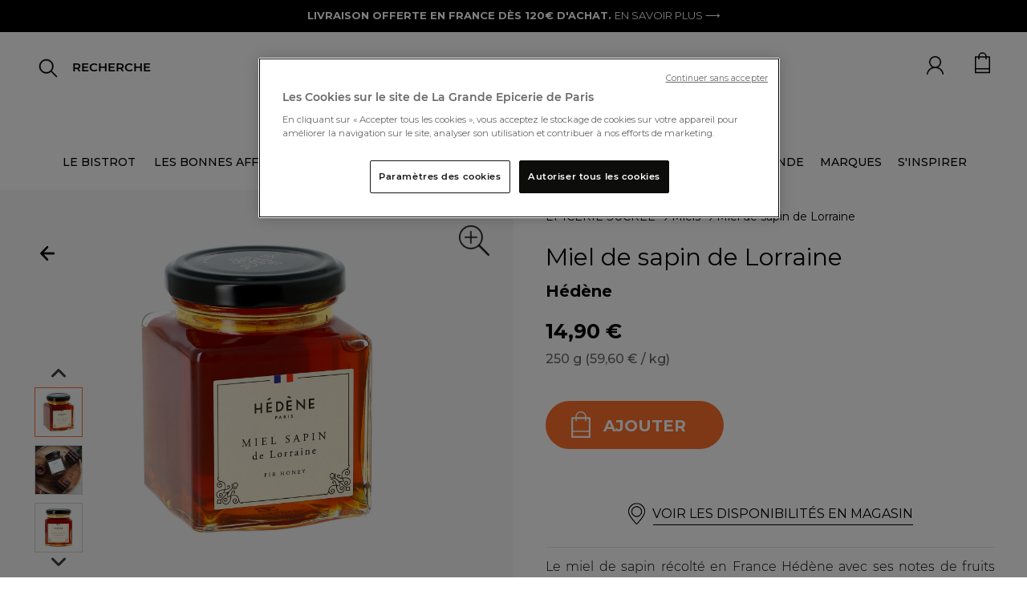

--- FILE ---
content_type: text/html;charset=UTF-8
request_url: https://www.lagrandeepicerie.com/fr/miel-de-sapin-de-lorraine/200007099002.html
body_size: 41075
content:
<!doctype html>
<!--[if lt IE 7]> <html class="ie6 oldie" lang="en"> <![endif]-->
<!--[if IE 7]> <html class="ie7 oldie" lang="en"> <![endif]-->
<!--[if IE 8]> <html class="ie8 oldie" lang="en"> <![endif]-->
<!--[if gt IE 8]><!--> <html lang="fr"> <!--<![endif]-->
<head>


<script src="https://www.google.com/recaptcha/api.js" async defer></script>

<!-- Démarrage de notification de consentement aux cookies de OneTrust -->
<script src="https://cdn.cookielaw.org/consent/2a5685f3-ff70-4b86-acca-d6d540974abb/otSDKStub.js " type="text/javascript" charset="UTF-8" data-document-language="true" data-domain-script="2a5685f3-ff70-4b86-acca-d6d540974abb"></script>
<script type="text/javascript">
function OptanonWrapper() { }
</script>
<!-- Fin de notification de consentement aux cookies de OneTrust -->


<link rel="preconnect" href="https://cdn.cquotient.com" crossorigin />
<link rel="preconnect" href="https://s.salecycle.com" crossorigin />
<link rel="preconnect" href="https://www.googletagmanager.com" crossorigin />
<link rel="preconnect" href="https://transform.dis.commercecloud.salesforce.com" crossorigin />
<meta charset=UTF-8>
<meta name="google-site-verification" content="hUcIMxDA2mFwl_62YjP_gpdOkAvfdkiABe5ZsjpiITk" />
<meta name="language" content="fr" />




<meta name="robots" content="index, follow"/>




<meta http-equiv="x-ua-compatible" content="ie=edge">

<meta name="viewport" content="width=device-width, initial-scale=1, maximum-scale=1">
<script src="https://rs.clic2buy.com/retailers/la-grande-epicerie-delivery-fr.js" async=""></script>



<link href="/on/demandware.static/Sites-LGE-Site/-/fr/v1769918479579/fonts/stylesheet.css" rel="stylesheet" />

<title>Miel de sapin de Lorraine - Hédène | La Grande Épicerie</title>


<link href="/on/demandware.static/Sites-LGE-Site/-/default/dw6bc6e8ea/images/favicon.ico" rel="shortcut icon" />
<link rel="icon" type="image/png" href="/on/demandware.static/Sites-LGE-Site/-/default/dw97755873/images/favicon-32x32.png" sizes="32x32" />
<link rel="icon" type="image/png" href="/on/demandware.static/Sites-LGE-Site/-/default/dw8eaeca79/images/favicon-16x16.png" sizes="16x16" />
<link rel="apple-touch-icon" sizes="180x180" href="/on/demandware.static/Sites-LGE-Site/-/default/dwc35c268f/images/apple-touch-icon.png" />
<link rel="icon" href="/on/demandware.static/Sites-LGE-Site/-/default/dw6bc6e8ea/images/favicon.ico" type="image/x-icon">











<meta name="description" content="Commandez en ligne notre sélection d'épicerie fine, cave et cadeaux gourmands et profitez de la livraison offerte à partir de 120€ d'achats."/>







<link rel="stylesheet" href="/on/demandware.static/Sites-LGE-Site/-/fr/v1769918479579/owlcarousel/assets/owl.carousel.min.css" />
<link rel="stylesheet" href="/on/demandware.static/Sites-LGE-Site/-/fr/v1769918479579/owlcarousel/assets/owl.theme.default.min.css" />
<link rel="stylesheet" href="https://stackpath.bootstrapcdn.com/bootstrap/4.4.1/css/bootstrap.min.css" />
<link rel="stylesheet" href="/on/demandware.static/Sites-LGE-Site/-/fr/v1769918479579/css/style_v3.css" />
<script src="https://cdnjs.cloudflare.com/ajax/libs/jquery.panzoom/4.0.0/panzoom.min.js" integrity="sha512-9P4403el58YclVUmhMst5Bzpcy+i0V0F0wiMlrkTDgmVqYXhF+tccpnhGIHKzKPXKaTF0Q4J9UEhu2i6PckJWg==" crossorigin="anonymous" referrerpolicy="no-referrer"></script>

<link href="/on/demandware.static/Sites-LGE-Site/-/fr/v1769918479579/lib/jquery/ui/jquery-ui.min.css" type="text/css" rel="stylesheet"/>
<link href="/on/demandware.static/Sites-LGE-Site/-/fr/v1769918479579/css/select2.min.css" type="text/css" rel="stylesheet"/>
<link href="/on/demandware.static/Sites-LGE-Site/-/fr/v1769918479579/lib/fontawesome/css/all.min.css" type="text/css" rel="stylesheet"/>
<!--[if lt IE 9]>
<script src="/on/demandware.static/Sites-LGE-Site/-/fr/v1769918479579/js/lib/html5.js"></script>
<![endif]-->

<script type="text/javascript">//<!--
/* <![CDATA[ (head-active_data.js) */
var dw = (window.dw || {});
dw.ac = {
    _analytics: null,
    _events: [],
    _category: "",
    _searchData: "",
    _anact: "",
    _anact_nohit_tag: "",
    _analytics_enabled: "true",
    _timeZone: "Europe/Paris",
    _capture: function(configs) {
        if (Object.prototype.toString.call(configs) === "[object Array]") {
            configs.forEach(captureObject);
            return;
        }
        dw.ac._events.push(configs);
    },
	capture: function() { 
		dw.ac._capture(arguments);
		// send to CQ as well:
		if (window.CQuotient) {
			window.CQuotient.trackEventsFromAC(arguments);
		}
	},
    EV_PRD_SEARCHHIT: "searchhit",
    EV_PRD_DETAIL: "detail",
    EV_PRD_RECOMMENDATION: "recommendation",
    EV_PRD_SETPRODUCT: "setproduct",
    applyContext: function(context) {
        if (typeof context === "object" && context.hasOwnProperty("category")) {
        	dw.ac._category = context.category;
        }
        if (typeof context === "object" && context.hasOwnProperty("searchData")) {
        	dw.ac._searchData = context.searchData;
        }
    },
    setDWAnalytics: function(analytics) {
        dw.ac._analytics = analytics;
    },
    eventsIsEmpty: function() {
        return 0 == dw.ac._events.length;
    }
};
/* ]]> */
// -->
</script>
<script type="text/javascript">//<!--
/* <![CDATA[ (head-cquotient.js) */
var CQuotient = window.CQuotient = {};
CQuotient.clientId = 'bbwg-LGE';
CQuotient.realm = 'BBWG';
CQuotient.siteId = 'LGE';
CQuotient.instanceType = 'prd';
CQuotient.locale = 'fr';
CQuotient.fbPixelId = '__UNKNOWN__';
CQuotient.activities = [];
CQuotient.cqcid='';
CQuotient.cquid='';
CQuotient.cqeid='';
CQuotient.cqlid='';
CQuotient.apiHost='api.cquotient.com';
/* Turn this on to test against Staging Einstein */
/* CQuotient.useTest= true; */
CQuotient.useTest = ('true' === 'false');
CQuotient.initFromCookies = function () {
	var ca = document.cookie.split(';');
	for(var i=0;i < ca.length;i++) {
	  var c = ca[i];
	  while (c.charAt(0)==' ') c = c.substring(1,c.length);
	  if (c.indexOf('cqcid=') == 0) {
		CQuotient.cqcid=c.substring('cqcid='.length,c.length);
	  } else if (c.indexOf('cquid=') == 0) {
		  var value = c.substring('cquid='.length,c.length);
		  if (value) {
		  	var split_value = value.split("|", 3);
		  	if (split_value.length > 0) {
			  CQuotient.cquid=split_value[0];
		  	}
		  	if (split_value.length > 1) {
			  CQuotient.cqeid=split_value[1];
		  	}
		  	if (split_value.length > 2) {
			  CQuotient.cqlid=split_value[2];
		  	}
		  }
	  }
	}
}
CQuotient.getCQCookieId = function () {
	if(window.CQuotient.cqcid == '')
		window.CQuotient.initFromCookies();
	return window.CQuotient.cqcid;
};
CQuotient.getCQUserId = function () {
	if(window.CQuotient.cquid == '')
		window.CQuotient.initFromCookies();
	return window.CQuotient.cquid;
};
CQuotient.getCQHashedEmail = function () {
	if(window.CQuotient.cqeid == '')
		window.CQuotient.initFromCookies();
	return window.CQuotient.cqeid;
};
CQuotient.getCQHashedLogin = function () {
	if(window.CQuotient.cqlid == '')
		window.CQuotient.initFromCookies();
	return window.CQuotient.cqlid;
};
CQuotient.trackEventsFromAC = function (/* Object or Array */ events) {
try {
	if (Object.prototype.toString.call(events) === "[object Array]") {
		events.forEach(_trackASingleCQEvent);
	} else {
		CQuotient._trackASingleCQEvent(events);
	}
} catch(err) {}
};
CQuotient._trackASingleCQEvent = function ( /* Object */ event) {
	if (event && event.id) {
		if (event.type === dw.ac.EV_PRD_DETAIL) {
			CQuotient.trackViewProduct( {id:'', alt_id: event.id, type: 'raw_sku'} );
		} // not handling the other dw.ac.* events currently
	}
};
CQuotient.trackViewProduct = function(/* Object */ cqParamData){
	var cq_params = {};
	cq_params.cookieId = CQuotient.getCQCookieId();
	cq_params.userId = CQuotient.getCQUserId();
	cq_params.emailId = CQuotient.getCQHashedEmail();
	cq_params.loginId = CQuotient.getCQHashedLogin();
	cq_params.product = cqParamData.product;
	cq_params.realm = cqParamData.realm;
	cq_params.siteId = cqParamData.siteId;
	cq_params.instanceType = cqParamData.instanceType;
	cq_params.locale = CQuotient.locale;
	
	if(CQuotient.sendActivity) {
		CQuotient.sendActivity(CQuotient.clientId, 'viewProduct', cq_params);
	} else {
		CQuotient.activities.push({activityType: 'viewProduct', parameters: cq_params});
	}
};
/* ]]> */
// -->
</script>


<!-- UI -->
<link rel="stylesheet" href="/on/demandware.static/Sites-LGE-Site/-/fr/v1769918479579/css/style.css" />
<link rel="stylesheet" href="/on/demandware.static/Sites-LGE-Site/-/fr/v1769918479579/css/uikit.css" />
<link href="/on/demandware.static/Sites-LGE-Site/-/fr/v1769918479579/lib/slick-carousel/slick/slick.css" rel="stylesheet">
<link href="/on/demandware.static/Sites-LGE-Site/-/fr/v1769918479579/lib/slick-carousel/slick/slick-theme.css" rel="stylesheet">
<link href="/on/demandware.static/Sites-LGE-Site/-/fr/v1769918479579/lib/select/dist/css/select2.css" rel="stylesheet">
<link href="https://fonts.googleapis.com/css?family=Montserrat:400,400i,500,500i,700,700i&display=swap" rel="stylesheet">
<link href="https://fonts.googleapis.com/css?family=Roboto:400,400i,500,500i,700,700i&display=swap" rel="stylesheet">
<link href="https://fonts.googleapis.com/css?family=Lato:400,400i,700,700i&display=swap" rel="stylesheet">
<link href="https://fonts.googleapis.com/css?family=Open+Sans:400,400i,600,600i,700,700i&display=swap" rel="stylesheet">
<link href="https://fonts.googleapis.com/css?family=Oswald:400,500,700&display=swap" rel="stylesheet">
<link href="https://fonts.googleapis.com/css?family=PT+Sans:400,400i,700,700i&display=swap" rel="stylesheet">
<link href="https://fonts.googleapis.com/css?family=Raleway:400,400i,500,500i,700,700i&display=swap" rel="stylesheet">
<link href="https://fonts.googleapis.com/css?family=Lora:400,400i,700,700i&display=swap" rel="stylesheet">
<link href="https://fonts.googleapis.com/css?family=Nunito+Sans:400,400i,600,600i,700,700i&display=swap" rel="stylesheet">
<link href="https://fonts.googleapis.com/css?family=Prompt:400,400i,500,500i,700,700i&display=swap" rel="stylesheet">


<!--[if lte IE 8]>
<script src="//cdnjs.cloudflare.com/ajax/libs/respond.js/1.4.2/respond.js" type="text/javascript"></script>
<script src="https://cdn.rawgit.com/chuckcarpenter/REM-unit-polyfill/master/js/rem.min.js" type="text/javascript"></script>
<![endif]-->


<meta name="google-site-verification" content="v8vKM-dUe86iwKFYHaoP3A6mKCba3BkKO_P3-sxZy9I" />








<script type="text/javascript">
if (window.jQuery) {
jQuery(document).ready(function(){
if(screen.width < 768){
jQuery('#footer').append('<a href="/fr" class="full-site-link">View Full Site</a>');
jQuery('.full-site-link')
.attr('href', '/on/demandware.store/Sites-LGE-Site/fr/Home-FullSite')
.click(function(e) {
e.preventDefault();
jQuery.ajax({
url: '/on/demandware.store/Sites-LGE-Site/fr/Home-FullSite',
success: function(){
window.location.reload();
}
});
}
);
}
});
}
</script>

























<link rel="canonical" href="https://www.lagrandeepicerie.com/fr/miel-de-sapin-de-lorraine/200007099002.html"/>





<link rel="alternate" hreflang="fr" href="https://www.lagrandeepicerie.com/fr/miel-de-sapin-de-lorraine/200007099002.html" />



<link rel="alternate" hreflang="en" href="https://www.lagrandeepicerie.com/en/miel-de-sapin-de-lorraine/200007099002.html" />



<link rel="alternate" hreflang="x-default" href="https://www.lagrandeepicerie.com/fr/miel-de-sapin-de-lorraine/200007099002.html" />






<script type="text/javascript" src="https://try.abtasty.com/55211f8fd7f51bc2beac293892fb0cc9.js"></script>

<script src="https://ajax.googleapis.com/ajax/libs/jquery/3.4.1/jquery.min.js"></script>

<script type="application/ld+json">
{
"@context ": "https://schema.org",
"@type": "Organization",
"name ": "La Grande Epicerie de Paris",
"url": "https://www.lagrandeepicerie.com",
"logo": "https://www.lagrandeepicerie.com/on/demandware.static/-/Sites/default/dw93c5c43d/Logo-compressed.jpg",
"image": [ "https://www.lagrandeepicerie.com/on/demandware.static/-/Sites-lge-master-catalog/default/dw9d3f4fc1/images/DIS/3770003937050_1.jpg",  "https://www.lagrandeepicerie.com/on/demandware.static/-/Sites-lge-master-catalog/default/dwd74e5fc8/images/DIS/2024/visuels_ambiance/01_24_hedene/3770003937050_4.jpg",  "https://www.lagrandeepicerie.com/on/demandware.static/-/Sites-lge-master-catalog/default/dw4a2ad010/images/DIS/3770003937050_2.jpg",  "https://www.lagrandeepicerie.com/on/demandware.static/-/Sites-lge-master-catalog/default/dwa68d1a30/images/DIS/3770003937050_3.jpg" ], 
"contactPoint ":{
"@type": "ContactPoint",
"telephone ": "0144398100",
"contactType ": "Service Client",
"areaServed ": "FR",
"availableLanguage ": "fr"},
"sameAs ": ["https://www.facebook.com/lagrandeepicerie","https://www.instagram.com/lagrandeepicerie","https://www.pinterest.fr/grandeepicerie","https://www.youtube.com/user/lagrandeepicerie"]
}
</script>
<script type="application/ld+json">
{
"@context ": "https://schema.org",
"@type": "WebSite",
"name ": "La Grande Epicerie de Paris",
"url": "https://www.lagrandeepicerie.com"
}
</script>
<script src="https://ajax.googleapis.com/ajax/libs/jquery/3.4.1/jquery.min.js"></script>





<!-- TEMPLATENAME: gtm_datalayer.isml -->

 
	<script type="text/javascript">
		window.dataLayer = window.dataLayer || [];
		window.dataLayer.push({
			"pageType" : "product page",
			"pageCategory" : "",
			"country" : "us", 
			"language" : "fr", 
			"siteTypeLevel" :  "prod",
			"userId" : "",
			"loyaltyLevel" : "guest"
			}
		);
	</script>



<script type="text/javascript">
	/*<![CDATA[*/(function(w, d, s, l, i) {
		w[l] = w[l] || [];
		w[l].push({
			'gtm.start' : new Date().getTime(),
			event : 'gtm.js'
		});
		var f = d.getElementsByTagName(s)[0], j = d.createElement(s), dl = l != 'dataLayer' ? '&l='
				+ l
				: '';
		j.async = true;
		j.src = '//www.googletagmanager.com/gtm.js?id=' + i + dl;
		f.parentNode.insertBefore(j, f);
	})(window, document, 'script', 'dataLayer',
			'GTM-5FCC7Q'); /*]]>*/
</script>





<meta property="og:url" content="https://www.lagrandeepicerie.com/fr/miel-de-sapin-de-lorraine/200007099002.html" />
<meta property="og:type" content="product" />
<meta property="og:title" content="Miel de sapin de Lorraine" />
<meta property="og:description" content="Miel de sapin de Lorraine" />
<meta property="og:image" content="null" />
<meta property="og:image:secure_url" content="https://www.lagrandeepicerie.com/on/demandware.static/-/Sites-lge-master-catalog/default/dw9d3f4fc1/images/DIS/3770003937050_1.jpg" />



<script>(window.BOOMR_mq=window.BOOMR_mq||[]).push(["addVar",{"rua.upush":"false","rua.cpush":"false","rua.upre":"false","rua.cpre":"false","rua.uprl":"false","rua.cprl":"false","rua.cprf":"false","rua.trans":"","rua.cook":"false","rua.ims":"false","rua.ufprl":"false","rua.cfprl":"false","rua.isuxp":"false","rua.texp":"norulematch","rua.ceh":"false","rua.ueh":"false","rua.ieh.st":"0"}]);</script>
                              <script>!function(e){var n="https://s.go-mpulse.net/boomerang/";if("False"=="True")e.BOOMR_config=e.BOOMR_config||{},e.BOOMR_config.PageParams=e.BOOMR_config.PageParams||{},e.BOOMR_config.PageParams.pci=!0,n="https://s2.go-mpulse.net/boomerang/";if(window.BOOMR_API_key="E6L36-SJ3HM-EJ4N2-6Q2U7-2EGX8",function(){function e(){if(!r){var e=document.createElement("script");e.id="boomr-scr-as",e.src=window.BOOMR.url,e.async=!0,o.appendChild(e),r=!0}}function t(e){r=!0;var n,t,a,i,d=document,O=window;if(window.BOOMR.snippetMethod=e?"if":"i",t=function(e,n){var t=d.createElement("script");t.id=n||"boomr-if-as",t.src=window.BOOMR.url,BOOMR_lstart=(new Date).getTime(),e=e||d.body,e.appendChild(t)},!window.addEventListener&&window.attachEvent&&navigator.userAgent.match(/MSIE [67]\./))return window.BOOMR.snippetMethod="s",void t(o,"boomr-async");a=document.createElement("IFRAME"),a.src="about:blank",a.title="",a.role="presentation",a.loading="eager",i=(a.frameElement||a).style,i.width=0,i.height=0,i.border=0,i.display="none",o.appendChild(a);try{O=a.contentWindow,d=O.document.open()}catch(_){n=document.domain,a.src="javascript:var d=document.open();d.domain='"+n+"';void 0;",O=a.contentWindow,d=O.document.open()}if(n)d._boomrl=function(){this.domain=n,t()},d.write("<bo"+"dy onload='document._boomrl();'>");else if(O._boomrl=function(){t()},O.addEventListener)O.addEventListener("load",O._boomrl,!1);else if(O.attachEvent)O.attachEvent("onload",O._boomrl);d.close()}function a(e){window.BOOMR_onload=e&&e.timeStamp||(new Date).getTime()}if(!window.BOOMR||!window.BOOMR.version&&!window.BOOMR.snippetExecuted){window.BOOMR=window.BOOMR||{},window.BOOMR.snippetStart=(new Date).getTime(),window.BOOMR.snippetExecuted=!0,window.BOOMR.snippetVersion=14,window.BOOMR.url=n+"E6L36-SJ3HM-EJ4N2-6Q2U7-2EGX8";var i=document.currentScript||document.getElementsByTagName("script")[0],o=i.parentNode,r=!1,d=document.createElement("link");if(d.relList&&"function"==typeof d.relList.supports&&d.relList.supports("preload")&&"as"in d)window.BOOMR.snippetMethod="p",d.href=window.BOOMR.url,d.rel="preload",d.as="script",d.addEventListener("load",e),d.addEventListener("error",function(){t(!0)}),setTimeout(function(){if(!r)t(!0)},3e3),BOOMR_lstart=(new Date).getTime(),o.appendChild(d);else t(!1);if(window.addEventListener)window.addEventListener("load",a,!1);else if(window.attachEvent)window.attachEvent("onload",a)}}(),"".length>0)if(e&&"performance"in e&&e.performance&&"function"==typeof e.performance.setResourceTimingBufferSize)e.performance.setResourceTimingBufferSize();!function(){if(BOOMR=e.BOOMR||{},BOOMR.plugins=BOOMR.plugins||{},!BOOMR.plugins.AK){var n=""=="true"?1:0,t="",a="aoijzvaxf5ea62l7pzba-f-067b487ab-clientnsv4-s.akamaihd.net",i="false"=="true"?2:1,o={"ak.v":"39","ak.cp":"1140767","ak.ai":parseInt("679123",10),"ak.ol":"0","ak.cr":8,"ak.ipv":4,"ak.proto":"h2","ak.rid":"28a20e7f","ak.r":48796,"ak.a2":n,"ak.m":"dscx","ak.n":"essl","ak.bpcip":"3.144.156.0","ak.cport":38642,"ak.gh":"23.62.38.208","ak.quicv":"","ak.tlsv":"tls1.3","ak.0rtt":"","ak.0rtt.ed":"","ak.csrc":"-","ak.acc":"","ak.t":"1769963074","ak.ak":"hOBiQwZUYzCg5VSAfCLimQ==lF1ZRCMgyz2zS1hOS/WBS/tm0Tgm33kInNDXCcF2hvUjTytVfAccK4IxLpr3j00GAX0JqeY6u35bPNPCCIIOo20vIfcfjnB8z87GsuML/k8Z8ydM1waFR1P8LXxHCyLXRw++2Jp32mpuPmGG6LH4wbwq3o7Nwj2+pnElK//IlMd0o8sjFgmB69M+FKoheSHLhbKHwNvXy33aa/h768RufEDKJjf+ZqZaKsQhrbzA9T1U67rCJssge1jc305WhgMUMomL/3srY1rCm45N/zLb9KxoYS/BNtUz8AK1FvjgYOMAD5p9yCoFU60n6732YwNRioKeMNDB/7/8rGokNWZUgDq/CgD7kBTvtANyhQT6TkpU8U0KkL7deISpgL9Jvc7taFdm4U0fBf6RKW6UMvPoJ26ySnmfiDf07YeKLbc0k6k=","ak.pv":"19","ak.dpoabenc":"","ak.tf":i};if(""!==t)o["ak.ruds"]=t;var r={i:!1,av:function(n){var t="http.initiator";if(n&&(!n[t]||"spa_hard"===n[t]))o["ak.feo"]=void 0!==e.aFeoApplied?1:0,BOOMR.addVar(o)},rv:function(){var e=["ak.bpcip","ak.cport","ak.cr","ak.csrc","ak.gh","ak.ipv","ak.m","ak.n","ak.ol","ak.proto","ak.quicv","ak.tlsv","ak.0rtt","ak.0rtt.ed","ak.r","ak.acc","ak.t","ak.tf"];BOOMR.removeVar(e)}};BOOMR.plugins.AK={akVars:o,akDNSPreFetchDomain:a,init:function(){if(!r.i){var e=BOOMR.subscribe;e("before_beacon",r.av,null,null),e("onbeacon",r.rv,null,null),r.i=!0}return this},is_complete:function(){return!0}}}}()}(window);</script></head>
<body>



<noscript>
	<iframe
		src="//www.googletagmanager.com/ns.html?id=GTM-5FCC7Q"
		height="0" width="0" style="display: none; visibility: hidden"></iframe>
</noscript>


<div id="wrapper" class="pt_product-details pt_product-details-v3">

<div class="top-banner" role="banner">
<button class="menu-toggle"><i class="menu-icon fa fa-bars"></i><span class="visually-hidden">Menu</span></button>





<div class="bandeau">

	 


	




<div class="header-ad-lge-v3 center">

<!--<marquee class="header-info-msg" onmouseout="this.start()" onmouseover="this.stop()" scrolldelay="50">-->
<p><span style="color:#ffffff;"><span style="background-color:#000000; font-weight:bold;">LIVRAISON OFFERTE EN FRANCE DÈS 120€ D'ACHAT. </span></span><a href="https://www.lagrandeepicerie.com/fr/aide?id=livraison" style="color:#ffffff; font-weight:normal">EN SAVOIR PLUS ⟶</a></p>

</div>
 
	
</div>



<header>
<nav id="navigation" role="navigation" class="nav-v3 ">
<span class="primary-logo logo-lge-v3 ">
<a
href="https://www.lagrandeepicerie.com/fr"
title="Home La Grande &Eacute;picerie de Paris">
<img src="/on/demandware.static/-/Sites/default/dw6669ebe6/logo-grande-epicerie-paris.jpg" alt="La Grande &Eacute;picerie de Paris">
<span class="visually-hidden">La Grande &Eacute;picerie de Paris</span>
</a>
</span>






















































































<a href="https://www.lagrandeepicerie.com/fr" class="logo-sticky hidden" >
<img alt="logo lge sticky" src="/on/demandware.static/Sites-LGE-Site/-/default/dw28c16faa/images/logo-gep-sticky.png" />
</a>

<ul class="menu-category menu-category-v3 level-1 hide show-xl">


<li>




<a class=" dataLayerCategoryEvent topCat-v3" data-category="LE BISTROT" href="https://www.lagrandeepicerie.com/fr/le-bistrot" encoding="off"/>
LE BISTROT
</a>





<style>
.menu-category .category_title_color_hover:hover {
color: null !important;
}
</style>





</li>



<li>




<a class=" dataLayerCategoryEvent topCat-v3" data-category="LES BONNES AFFAIRES" href="https://www.lagrandeepicerie.com/fr/les-bonnes-affaires" encoding="off"/>
LES BONNES AFFAIRES
</a>





<style>
.menu-category .category_title_color_hover:hover {
color: null !important;
}
</style>





</li>



<li>




<a class="has-sub-menu dataLayerCategoryEvent topCat-v3" data-category="CADEAUX" encoding="off"/>
CADEAUX
</a>





<style>
.menu-category .category_title_color_hover:hover {
color: null !important;
}
</style>



<div class="backlay ">
<div class="level-2 level-2-v3 row">
<ul class="menu-vertical   col l4 m6  mega-menu-v3">
<li class="parentCat m-header">
<img class="back-shopping" alt="icon-back-shopping" src="/on/demandware.static/Sites-LGE-Site/-/default/dw4ac4ca11/images/icon-flech-slide-prev.png"/>

<a class="dataLayerCategoryEvent category-backlay 
 defaultcategory_title_color_hover"
style="color:  #000000"
data-category="CADEAUX" href="https://www.lagrandeepicerie.com/fr/cadeaux" >

<div class="clickable 
 defaultcategory_title_color_hover" style="color: #000000">
CADEAUX
</div>

</a>

</li>



<li class="ChildC">
<a class="dataLayerSousCategoryEvent souscategory-backlay" data-souscategory="Coffrets cadeaux" data-category="CADEAUX" href="https://www.lagrandeepicerie.com/fr/cadeaux/corbeilles-cadeaux">
Coffrets cadeaux
</a>
</li>




<li class="ChildC">
<a class="dataLayerSousCategoryEvent souscategory-backlay" data-souscategory="Coffrets cadeaux &agrave; composer" data-category="CADEAUX" href="https://www.lagrandeepicerie.com/fr/cadeaux/composez-coffret-cadeau">
Coffrets cadeaux &agrave; composer
</a>
</li>




<li class="ChildC">
<a class="dataLayerSousCategoryEvent souscategory-backlay" data-souscategory="Produits personnalisables" data-category="CADEAUX" href="https://www.lagrandeepicerie.com/fr/cadeaux/personnalisations">
Produits personnalisables
</a>
</li>




<li class="ChildC">
<a class="dataLayerSousCategoryEvent souscategory-backlay" data-souscategory="&Eacute;ditions limit&eacute;es" data-category="CADEAUX" href="https://www.lagrandeepicerie.com/fr/cadeaux/editions-limitees">
&Eacute;ditions limit&eacute;es
</a>
</li>




<li class="ChildC">
<a class="dataLayerSousCategoryEvent souscategory-backlay" data-souscategory="Cadeaux d'entreprise" data-category="CADEAUX" href="https://www.lagrandeepicerie.com/fr/cadeaux-entreprise">
Cadeaux d&#39;entreprise
</a>
</li>




<li class="ChildC">
<a class="dataLayerSousCategoryEvent souscategory-backlay" data-souscategory="Id&eacute;es cadeaux" data-category="CADEAUX" href="https://www.lagrandeepicerie.com/fr/cadeaux/idees-cadeaux">
Id&eacute;es cadeaux
</a>
</li>




<li class="ChildC">
<a class="dataLayerSousCategoryEvent souscategory-backlay" data-souscategory="Art de Vivre" data-category="CADEAUX" href="https://www.lagrandeepicerie.com/fr/droguerie">
Art de Vivre
</a>
</li>




<li class="ChildC">
<a class="dataLayerSousCategoryEvent souscategory-backlay" data-souscategory="Cartes cadeaux" data-category="CADEAUX" href="https://www.lagrandeepicerie.com/fr/cadeaux/cartes-cadeaux">
Cartes cadeaux
</a>
</li>




<li class="ChildC">
<a class="dataLayerSousCategoryEvent souscategory-backlay" data-souscategory="Boites cadeaux" data-category="CADEAUX" href="https://www.lagrandeepicerie.com/fr/cadeaux/boites-cadeaux">
Boites cadeaux
</a>
</li>




<li class="ChildC">
<a class="dataLayerSousCategoryEvent souscategory-backlay" data-souscategory="Tous les produits" data-category="CADEAUX" href="https://www.lagrandeepicerie.com/fr/cadeaux/cadeaux-voir-tout">
Tous les produits
</a>
</li>


</ul>

<ul class="menu-vertical col l4 m6 mega-menu-v3">
<div class="mega-banner-v3"><a href="https://www.lagrandeepicerie.com/fr/cadeaux/corbeilles-cadeaux">     <div class="bloc-banner-img">         <img loading="lazy" loading="lazy" class="banner-img" alt="Cadeau d'affaires" height="340" src="https://www.lagrandeepicerie.com/on/demandware.static/-/Sites-lge-storefront-catalog/default/dw0c7e43e0/push_megamenu/24-coffrets-cadeaux-V4.jpg" title="" width="340" /></div><div class="bloc-banner-text"><div class="banner-title">Coffrets cadeaux</div>        <div class="banner-description">Trouvez le cadeau idéal. Et si créer la surprise était à portée de clic ?<br>⟶</div>   </div>     </a> </div>
</ul>


<div class="col l4 m12 mega-menu-v3"><div class="mega-banner-v3"><a href="https://www.lagrandeepicerie.com/fr/cadeaux/personnalisations">     <div class="bloc-banner-img">         <img loading="lazy" loading="lazy" class="banner-img" alt="Produits personnalisables" height="340" src="https://www.lagrandeepicerie.com/on/demandware.static/-/Sites-lge-storefront-catalog/default/dwa193fc5d/push_megamenu/25-arrow-perso-cuba.jpg" title="" width="340" /></div><div class="bloc-banner-text"><div class="banner-title">Produits personnalisables</div>        <div class="banner-description"> Créer un cadeau sur-mesure n’est plus qu’un jeu d’enfant.<br>⟶</div>   </div>     </a> </div></div>

</div>
</div>



</li>



<li>




<a class="has-sub-menu dataLayerCategoryEvent topCat-v3" data-category="CAVE" encoding="off"/>
CAVE
</a>





<style>
.menu-category .category_title_color_hover:hover {
color: null !important;
}
</style>



<div class="backlay ">
<div class="level-2 level-2-v3 row">
<ul class="menu-vertical   col l4 m6  mega-menu-v3">
<li class="parentCat m-header">
<img class="back-shopping" alt="icon-back-shopping" src="/on/demandware.static/Sites-LGE-Site/-/default/dw4ac4ca11/images/icon-flech-slide-prev.png"/>

<a class="dataLayerCategoryEvent category-backlay 
 defaultcategory_title_color_hover"
style="color:  #000000"
data-category="CAVE" href="https://www.lagrandeepicerie.com/fr/cave" >

<div class="clickable 
 defaultcategory_title_color_hover" style="color: #000000">
CAVE
</div>

</a>

</li>



<li class="ChildC">
<a class="dataLayerSousCategoryEvent souscategory-backlay" data-souscategory="Champagnes" data-category="CAVE" href="https://www.lagrandeepicerie.com/fr/cave/champagne">
Champagnes
</a>
</li>




<li class="ChildC">
<a class="dataLayerSousCategoryEvent souscategory-backlay" data-souscategory="Vins" data-category="CAVE" href="https://www.lagrandeepicerie.com/fr/cave/vins">
Vins
</a>
</li>




<li class="ChildC">
<a class="dataLayerSousCategoryEvent souscategory-backlay" data-souscategory="Spiritueux" data-category="CAVE" href="https://www.lagrandeepicerie.com/fr/cave/spiritueux">
Spiritueux
</a>
</li>




<li class="ChildC">
<a class="dataLayerSousCategoryEvent souscategory-backlay" data-souscategory="Cocktails" data-category="CAVE" href="https://www.lagrandeepicerie.com/fr/cave/cocktails">
Cocktails
</a>
</li>




<li class="ChildC">
<a class="dataLayerSousCategoryEvent souscategory-backlay" data-souscategory="Boissons sans alcool" data-category="CAVE" href="https://www.lagrandeepicerie.com/fr/cave/sans-alcool">
Boissons sans alcool
</a>
</li>




<li class="ChildC">
<a class="dataLayerSousCategoryEvent souscategory-backlay" data-souscategory="Accessoires du Vin" data-category="CAVE" href="https://www.lagrandeepicerie.com/fr/cave/accessoires-du-vin">
Accessoires du Vin
</a>
</li>




<li class="ChildC">
<a class="dataLayerSousCategoryEvent souscategory-backlay" data-souscategory="Bi&egrave;res" data-category="CAVE" href="https://www.lagrandeepicerie.com/fr/cave/bieres">
Bi&egrave;res
</a>
</li>




<li class="ChildC">
<a class="dataLayerSousCategoryEvent souscategory-backlay" data-souscategory="Cidres, poir&eacute;s et hydromels" data-category="CAVE" href="https://www.lagrandeepicerie.com/fr/cave/cidres-poires">
Cidres, poir&eacute;s et hydromels
</a>
</li>




<li class="ChildC">
<a class="dataLayerSousCategoryEvent souscategory-backlay" data-souscategory="Jus et nectars" data-category="CAVE" href="https://www.lagrandeepicerie.com/fr/cave/jus-nectars">
Jus et nectars
</a>
</li>




<li class="ChildC">
<a class="dataLayerSousCategoryEvent souscategory-backlay" data-souscategory="Sirops" data-category="CAVE" href="https://www.lagrandeepicerie.com/fr/cave/cave-sirops">
Sirops
</a>
</li>




<li class="ChildC">
<a class="dataLayerSousCategoryEvent souscategory-backlay" data-souscategory="Sodas et Limonades" data-category="CAVE" href="https://www.lagrandeepicerie.com/fr/cave/cave-sodas-et-limonades">
Sodas et Limonades
</a>
</li>




<li class="ChildC">
<a class="dataLayerSousCategoryEvent souscategory-backlay" data-souscategory="Eaux" data-category="CAVE" href="https://www.lagrandeepicerie.com/fr/cave/eaux">
Eaux
</a>
</li>


</ul>

<ul class="menu-vertical col l4 m6 mega-menu-v3">
<!--<div class="mega-banner-v3"> 
	<div class="bloc-banner-text">
	<ul class="level-3">
<li class="parentCat m-header">	<div class="banner-title"><a style="color:black"><b>NOS SÉLECTIONS
</b></a></div></li>
<li class="ChildC"><a style="text-transform: none;" href="https://www.lagrandeepicerie.com/fr/nos-nouveautes-cave">Nos nouveautés</a></li>
<li class="ChildC"><a style="text-transform: none;" hreflang="en" href="https://www.lagrandeepicerie.com/fr/bio-cave">Boissons Bio</a></li>
<li class="ChildC"><a style="text-transform: none;" href="https://www.lagrandeepicerie.com/fr/cave/sans-alcool">Sans Alcool</a></li>
<li class="ChildC"><a style="text-transform: none;" href="https://www.lagrandeepicerie.com/fr/top-reviews-epicerie-cave">Nos produits les mieux not&eacute;s</a></li>
<li class="ChildC"><a style="text-transform: none;" href="https://www.lagrandeepicerie.com/fr/top-ventes-cave">Nos meilleures ventes</a></li>
<li class="ChildC"><a style="text-transform: none;" href="https://www.lagrandeepicerie.com/fr/cave/vins/vins-coup-de-coeurs">Nos coups de coeur</a></li>
<li class="ChildC"><a style="text-transform: none;" href="https://www.lagrandeepicerie.com/fr/cave/spiritueux/nos-spiritueux-rares-et-d-exception">Nos spiritueux d'exception</a></li>

		
		<div class="space-10">&nbsp;</div>


		<li class="parentCat m-header">	<div class="banner-title"><a style="color:black"><b>NOS MARQUES
</b></a></div></li>
<li class="ChildC"><a href="https://www.lagrandeepicerie.com/fr/marques/marques-r/ruinart">RUINART</a></li>
		<li class="ChildC"><a href="https://www.lagrandeepicerie.com/fr/marques/marques-d/dom-perignon">DOM PÉRIGNON</a></li>
		<li class="ChildC"><a href="https://www.lagrandeepicerie.com/fr/marques/marques-k/krug">KRUG</a></li>
                <li class="ChildC"><a href="https://www.lagrandeepicerie.com/fr/marques/marques-c/clase-azul">CLASE AZUL</a></li>

		<div class="space-10">&nbsp;</div>
<li class="ChildC">	<a class="more-link" href="https://www.lagrandeepicerie.com/fr/marques">TOUTES LES MARQUES <span>&rsaquo;</span></a></li>
	</ul>    </div> 
</div> -->

<!--<div class="space-10">&nbsp;</div>

<li class="parentCat parentMarq"><a style="text-transform: none;" href="https://www.lagrandeepicerie.com/fr/votre-recherche?cgid=personnalisez-votre-bouteille"style="color:black">PERSONNALISEZ VOTRE BOUTEILLE</a></li>
-->

<div class="space-10">&nbsp;</div>
<li class="parentCat parentMarq"><a style="color:black">Nos s&eacute;lections</a>

	<ul class="level-3">
<li><a style="text-transform: none;" href="https://www.lagrandeepicerie.com/fr/nos-nouveautes-cave">Nos nouveautés</a></li>
<li><a style="text-transform: none;" href="https://www.lagrandeepicerie.com/fr/cave/vins/vin-rouge">Nos vins rouges</a></li>
<li><a style="text-transform: none;" href="https://www.lagrandeepicerie.com/fr/cave/vins/vin-blanc">Nos vins blancs</a></li>
<li><a style="text-transform: none;" href="https://www.lagrandeepicerie.com/fr/cave/vins/roses-cave">Nos vins rosés</a></li>
<li><a style="text-transform: none;" href="https://www.lagrandeepicerie.com/fr/cave/vins/vins-bio">Nos vins bio</a></li>
<li><a style="text-transform: none;" href="https://www.lagrandeepicerie.com/fr/cave/vins/vins-coup-de-coeurs">Nos coups de coeur</a></li>
<li><a style="text-transform: none;" href="https://www.lagrandeepicerie.com/fr/top-ventes-cave">Nos meilleures ventes</a></li>
<li><a style="text-transform: none;" href="https://www.lagrandeepicerie.com/fr/cave/spiritueux/nos-spiritueux-rares-et-d-exception">Nos spiritueux d'exception</a></li>
<!--<li><a style="text-transform: none;" href="https://www.lagrandeepicerie.com/fr/votre-recherche?cgid=nouveautes-cave">Nouveaut&eacute;s</a>-->
		</li>
				<li>
		</li>
	</ul>
</li>
<!-- <div class="space-10">&nbsp;</div>-->
<li class="parentCat parentMarq"><a style="color:black" href="https://www.lagrandeepicerie.com/fr/marques">NOS MARQUES</a>

	<ul class="level-3">
		<li><a href="https://www.lagrandeepicerie.com/fr/marques/marques-r/ruinart">Ruinart</a></li>
		<li><a href="https://www.lagrandeepicerie.com/fr/marques/marques-d/dom-perignon">Dom P&eacute;rignon</a></li>
		<li><a href="https://www.lagrandeepicerie.com/fr/marques/marques-k/krug">Krug</a></li>
<!--<li><a href="https://www.lagrandeepicerie.com/fr/marques/marques-p/perrier-jouet">Perrier-Jou&euml;t</a></li>-->
		<!--<li><a href="https://www.lagrandeepicerie.com/fr/marques/marques-h/hennessy">Hennessy</a>
		</li>-->
		<!--<li><a href="https://www.lagrandeepicerie.com/fr/marques/marques-t/the-dalmore">The Dalmore</a>
		</li>-->
		<li>
			<div class="space-10">&nbsp;</div>	<a class="more-link black" href="https://www.lagrandeepicerie.com/fr/marques">TOUTES LES MARQUES <span>&rsaquo;</span></a>

		</li>
	</ul>
</li>
</ul>


<div class="col l4 m12 mega-menu-v3"><div class="mega-banner-v3"><a href="https://www.lagrandeepicerie.com/fr/cave/vins">     <div class="bloc-banner-img">         <img loading="lazy" class="banner-img" alt=" Nos vins" height="340" src="https://www.lagrandeepicerie.com/on/demandware.static/-/Sites-lge-storefront-catalog/default/dw9788166e/push_megamenu/25-vins.jpg" title="" width="340" /></div><div class="bloc-banner-text"><div class="banner-title">Nos vins</div>  <div class="banner-description"> Découvrez notre sélection de vins.<br>⟶</div>    </div>     </a> </div></div>

</div>
</div>



</li>



<li>




<a class="has-sub-menu dataLayerCategoryEvent topCat-v3" data-category="&Eacute;PICERIE SAL&Eacute;E" encoding="off"/>
&Eacute;PICERIE SAL&Eacute;E
</a>





<style>
.menu-category .category_title_color_hover:hover {
color: null !important;
}
</style>



<div class="backlay ">
<div class="level-2 level-2-v3 row">
<ul class="menu-vertical   col l4 m6  mega-menu-v3">
<li class="parentCat m-header">
<img class="back-shopping" alt="icon-back-shopping" src="/on/demandware.static/Sites-LGE-Site/-/default/dw4ac4ca11/images/icon-flech-slide-prev.png"/>

<a class="dataLayerCategoryEvent category-backlay 
 defaultcategory_title_color_hover"
style="color:  #000000"
data-category="&Eacute;PICERIE SAL&Eacute;E" href="https://www.lagrandeepicerie.com/fr/epicerie-salee" >

<div class="clickable 
 defaultcategory_title_color_hover" style="color: #000000">
&Eacute;PICERIE SAL&Eacute;E
</div>

</a>

</li>



<li class="ChildC">
<a class="dataLayerSousCategoryEvent souscategory-backlay" data-souscategory="Sauces et condiments" data-category="&Eacute;PICERIE SAL&Eacute;E" href="https://www.lagrandeepicerie.com/fr/epicerie-salee/sauce-condiments">
Sauces et condiments
</a>
</li>




<li class="ChildC">
<a class="dataLayerSousCategoryEvent souscategory-backlay" data-souscategory="Huiles, vinaigres et assaisonnements" data-category="&Eacute;PICERIE SAL&Eacute;E" href="https://www.lagrandeepicerie.com/fr/epicerie-salee/huiles-vinaigres-assaisonnements">
Huiles, vinaigres et assaisonnements
</a>
</li>




<li class="ChildC">
<a class="dataLayerSousCategoryEvent souscategory-backlay" data-souscategory="Sels, poivres et baies" data-category="&Eacute;PICERIE SAL&Eacute;E" href="https://www.lagrandeepicerie.com/fr/epicerie-salee/sels-poivres-et-baies">
Sels, poivres et baies
</a>
</li>




<li class="ChildC">
<a class="dataLayerSousCategoryEvent souscategory-backlay" data-souscategory="&Eacute;pices, herbes et aromates" data-category="&Eacute;PICERIE SAL&Eacute;E" href="https://www.lagrandeepicerie.com/fr/epicerie-salee/epices-herbes">
&Eacute;pices, herbes et aromates
</a>
</li>




<li class="ChildC">
<a class="dataLayerSousCategoryEvent souscategory-backlay" data-souscategory="Riz, p&acirc;tes et c&eacute;r&eacute;ales" data-category="&Eacute;PICERIE SAL&Eacute;E" href="https://www.lagrandeepicerie.com/fr/epicerie-salee/riz-pates-cereales">
Riz, p&acirc;tes et c&eacute;r&eacute;ales
</a>
</li>




<li class="ChildC">
<a class="dataLayerSousCategoryEvent souscategory-backlay" data-souscategory="Ap&eacute;ritif" data-category="&Eacute;PICERIE SAL&Eacute;E" href="https://www.lagrandeepicerie.com/fr/epicerie-salee/biscuits-aperitifs-tartinables">
Ap&eacute;ritif
</a>
</li>




<li class="ChildC">
<a class="dataLayerSousCategoryEvent souscategory-backlay" data-souscategory="Champignons" data-category="&Eacute;PICERIE SAL&Eacute;E" href="https://www.lagrandeepicerie.com/fr/epicerie-salee/champignons">
Champignons
</a>
</li>




<li class="ChildC">
<a class="dataLayerSousCategoryEvent souscategory-backlay" data-souscategory="L&eacute;gumes" data-category="&Eacute;PICERIE SAL&Eacute;E" href="https://www.lagrandeepicerie.com/fr/epicerie-salee/legumes-fruits-secs">
L&eacute;gumes
</a>
</li>




<li class="ChildC">
<a class="dataLayerSousCategoryEvent souscategory-backlay" data-souscategory="P&acirc;t&eacute;s, terrines et rillettes" data-category="&Eacute;PICERIE SAL&Eacute;E" href="https://www.lagrandeepicerie.com/fr/epicerie-salee/conserves-viande">
P&acirc;t&eacute;s, terrines et rillettes
</a>
</li>




<li class="ChildC">
<a class="dataLayerSousCategoryEvent souscategory-backlay" data-souscategory="Produits &agrave; la truffe" data-category="&Eacute;PICERIE SAL&Eacute;E" href="https://www.lagrandeepicerie.com/fr/epicerie-salee/truffes">
Produits &agrave; la truffe
</a>
</li>




<li class="ChildC">
<a class="dataLayerSousCategoryEvent souscategory-backlay" data-souscategory="Foie gras" data-category="&Eacute;PICERIE SAL&Eacute;E" href="https://www.lagrandeepicerie.com/fr/epicerie-salee/foie-gras">
Foie gras
</a>
</li>




<li class="ChildC">
<a class="dataLayerSousCategoryEvent souscategory-backlay" data-souscategory="Soupes et plats cuisin&eacute;s" data-category="&Eacute;PICERIE SAL&Eacute;E" href="https://www.lagrandeepicerie.com/fr/epicerie-salee/soupes-plats-prepares">
Soupes et plats cuisin&eacute;s
</a>
</li>




<li class="ChildC">
<a class="dataLayerSousCategoryEvent souscategory-backlay" data-souscategory="Conserves de poissons" data-category="&Eacute;PICERIE SAL&Eacute;E" href="https://www.lagrandeepicerie.com/fr/epicerie-salee/conserves-mer">
Conserves de poissons
</a>
</li>


</ul>

<ul class="menu-vertical col l4 m6 mega-menu-v3">
<li class="parentCat parentMarq menuTopMargin"><a>NOS SÉLECTIONS</a>

<li><a style="text-transform: none;" href="https://www.lagrandeepicerie.com/fr/produits-de-saison">Nos produits de saison</a></li>
<li><a style="text-transform: none;" href="https://www.lagrandeepicerie.com/fr/nos-nouveautes-salees">Nos nouveaut&eacute;s</a></li>
<li><a style="text-transform: none;" href="https://www.lagrandeepicerie.com/fr/top-ventes-salee">Nos meilleures ventes</a></li>
<li><a style="text-transform: none;" href="https://www.lagrandeepicerie.com/fr/salee-bio">Épicerie bio</a></li>
<li></li>
	
	</li>


	<li class="parentCat parentMarq"><a style="color: black;" href="https://www.lagrandeepicerie.com/fr/marques">NOS MARQUES</a>
	<ul class="level-3">
<li><a style="text-transform: none;" href="https://www.lagrandeepicerie.com/fr/marques/marques-l/la-grande-epicerie-de-paris">LA GRANDE ÉPICERIE DE PARIS</a></li>
<li><a style="text-transform: none;" href="https://www.lagrandeepicerie.com/fr/marques/marques-t/terre-exotique">TERRE EXOTIQUE</a></li>
<li><a style="text-transform: none;" href="https://www.lagrandeepicerie.com/fr/marques/marques-c/chateau-estoublon">CHÂTEAU D'ESTOUBLON</a></li>
	<li><a style="text-transform: none;" href="https://www.lagrandeepicerie.com/fr/marques/marques-c/castaing">CASTAING</a></li>
	<li><a style="text-transform: none;" href="https://www.lagrandeepicerie.com/fr/marques/marques-a/artisan-truffe">ARTISAN DE LA TRUFFE</a></li>
<li>
<div class="space-10">&nbsp;</div>
		<a class="more-link" href="https://www.lagrandeepicerie.com/fr/marques">TOUTES LES MARQUES <span>&rsaquo;</span></a></li>
	</ul>
</ul>


<div class="col l4 m12 mega-menu-v3"><div class="mega-banner-v3"><a href="https://www.lagrandeepicerie.com/fr/epicerie-salee/soupes-plats-prepares">     <div class="bloc-banner-img">         <img class="banner-img" alt="Soupes et plats cuisinés" height="340" src="https://www.lagrandeepicerie.com/on/demandware.static/-/Sites-lge-storefront-catalog/default/dw91e7bdb7/push_megamenu/25-plats-cuisines.jpg" title="" width="340" /></div><div class="bloc-banner-text"><div class="banner-title">Les plats réconfortants</div>        <div class="banner-description">Retrouvez tous nos plats cuisinés comme à la maison, A table, c'est prêt !<br>⟶</div>   </div>     </a> </div></div>

</div>
</div>



</li>



<li>




<a class="has-sub-menu dataLayerCategoryEvent topCat-v3" data-category="&Eacute;PICERIE SUCR&Eacute;E" encoding="off"/>
&Eacute;PICERIE SUCR&Eacute;E
</a>





<style>
.menu-category .category_title_color_hover:hover {
color: null !important;
}
</style>



<div class="backlay ">
<div class="level-2 level-2-v3 row">
<ul class="menu-vertical   col l4 m6  mega-menu-v3">
<li class="parentCat m-header">
<img class="back-shopping" alt="icon-back-shopping" src="/on/demandware.static/Sites-LGE-Site/-/default/dw4ac4ca11/images/icon-flech-slide-prev.png"/>

<a class="dataLayerCategoryEvent category-backlay 
 defaultcategory_title_color_hover"
style="color:  #000000"
data-category="&Eacute;PICERIE SUCR&Eacute;E" href="https://www.lagrandeepicerie.com/fr/epicerie-sucree" >

<div class="clickable 
 defaultcategory_title_color_hover" style="color: #000000">
&Eacute;PICERIE SUCR&Eacute;E
</div>

</a>

</li>



<li class="ChildC">
<a class="dataLayerSousCategoryEvent souscategory-backlay" data-souscategory="Chocolats" data-category="&Eacute;PICERIE SUCR&Eacute;E" href="https://www.lagrandeepicerie.com/fr/epicerie-sucree/chocolats">
Chocolats
</a>
</li>




<li class="ChildC">
<a class="dataLayerSousCategoryEvent souscategory-backlay" data-souscategory="Confitures et compotes" data-category="&Eacute;PICERIE SUCR&Eacute;E" href="https://www.lagrandeepicerie.com/fr/epicerie-sucree/confitures-compotes">
Confitures et compotes
</a>
</li>




<li class="ChildC">
<a class="dataLayerSousCategoryEvent souscategory-backlay" data-souscategory="Miels" data-category="&Eacute;PICERIE SUCR&Eacute;E" href="https://www.lagrandeepicerie.com/fr/epicerie-sucree/miels">
Miels
</a>
</li>




<li class="ChildC">
<a class="dataLayerSousCategoryEvent souscategory-backlay" data-souscategory="P&acirc;tes &agrave; tartiner" data-category="&Eacute;PICERIE SUCR&Eacute;E" href="https://www.lagrandeepicerie.com/fr/epicerie-sucree/pates-a-tartiner">
P&acirc;tes &agrave; tartiner
</a>
</li>




<li class="ChildC">
<a class="dataLayerSousCategoryEvent souscategory-backlay" data-souscategory="Th&eacute;s, caf&eacute;s et infusions" data-category="&Eacute;PICERIE SUCR&Eacute;E" href="https://www.lagrandeepicerie.com/fr/epicerie-sucree/thes-cafes">
Th&eacute;s, caf&eacute;s et infusions
</a>
</li>




<li class="ChildC">
<a class="dataLayerSousCategoryEvent souscategory-backlay" data-souscategory="C&eacute;r&eacute;ales, granolas et mueslis" data-category="&Eacute;PICERIE SUCR&Eacute;E" href="https://www.lagrandeepicerie.com/fr/epicerie-sucree/cereales-granolas-mueslis">
C&eacute;r&eacute;ales, granolas et mueslis
</a>
</li>




<li class="ChildC">
<a class="dataLayerSousCategoryEvent souscategory-backlay" data-souscategory="Biscottes et pains" data-category="&Eacute;PICERIE SUCR&Eacute;E" href="https://www.lagrandeepicerie.com/fr/epicerie-sucree/biscottes-pains">
Biscottes et pains
</a>
</li>




<li class="ChildC">
<a class="dataLayerSousCategoryEvent souscategory-backlay" data-souscategory="Fruits secs" data-category="&Eacute;PICERIE SUCR&Eacute;E" href="https://www.lagrandeepicerie.com/fr/epicerie-sucree/fruits-secs">
Fruits secs
</a>
</li>




<li class="ChildC">
<a class="dataLayerSousCategoryEvent souscategory-backlay" data-souscategory="Bonbons et confiseries" data-category="&Eacute;PICERIE SUCR&Eacute;E" href="https://www.lagrandeepicerie.com/fr/epicerie-sucree/confiseries">
Bonbons et confiseries
</a>
</li>




<li class="ChildC">
<a class="dataLayerSousCategoryEvent souscategory-backlay" data-souscategory="Biscuits et G&acirc;teaux" data-category="&Eacute;PICERIE SUCR&Eacute;E" href="https://www.lagrandeepicerie.com/fr/epicerie-sucree/biscuits-et-gateaux">
Biscuits et G&acirc;teaux
</a>
</li>




<li class="ChildC">
<a class="dataLayerSousCategoryEvent souscategory-backlay" data-souscategory="Ingr&eacute;dients p&acirc;tisserie" data-category="&Eacute;PICERIE SUCR&Eacute;E" href="https://www.lagrandeepicerie.com/fr/epicerie-sucree/ingredients-patisserie">
Ingr&eacute;dients p&acirc;tisserie
</a>
</li>


</ul>

<ul class="menu-vertical col l4 m6 mega-menu-v3">
<li class="parentCat parentMarq menuTopMargin"><a>NOS SÉLECTIONS</a>
		
<li><a style="text-transform: none;" href="https://www.lagrandeepicerie.com/fr/produits-de-saison">Nos produits de saison</a></li>
<li><a style="text-transform: none;" href="https://www.lagrandeepicerie.com/fr/nos-nouveautes-sucree">Nos nouveaut&eacute;s</a></li>
<li><a style="text-transform: none;" href="https://www.lagrandeepicerie.com/fr/top-ventes-sucree">Nos meilleures ventes</a></li>
<li><a style="text-transform: none;" href="https://www.lagrandeepicerie.com/fr/sucree-bio">Épicerie bio</a></li>
<li></li>
	
	</li>


		<li class="parentCat parentMarq"><a style="color: black;" href="https://www.lagrandeepicerie.com/fr/marques">NOS MARQUES</a>
	<ul class="level-3">

<li><a style="text-transform: none;" href="https://www.lagrandeepicerie.com/fr/marques/marques-l/la-grande-epicerie-de-paris">LA GRANDE ÉPICERIE DE PARIS</a></li>
<li><a style="text-transform: none;" href="https://www.lagrandeepicerie.com/fr/marques/marques-m/mariage-freres">MARIAGE FRÈRES</a></li>
<li><a style="text-transform: none;"  href="https://www.lagrandeepicerie.com/fr/marques/marques-b/bonnat">BONNAT</a></li>
<li><a style="text-transform: none;" href="https://www.lagrandeepicerie.com/fr/marques/marques-d/dammann-freres">DAMMANN FRÈRES</a></li>
<!--<li><a style="text-transform: none;" href="https://www.lagrandeepicerie.com/fr/marques/marques-c/christine-ferber">CHRISTINE FERBER</a></li>-->
<li><a style="text-transform: none;" href="https://www.lagrandeepicerie.com/fr/marques/marques-c/chapon">CHAPON</a></li>
<li><a style="text-transform: none;" href="https://www.lagrandeepicerie.com/fr/marques/marques-a/angelina">ANGELINA</a></li>
<!--<li><a style="text-transform: none;" href="https://www.lagrandeepicerie.com/fr/marques/marques-a/angelina">ANGELINA</a></li>-->

<li>
<div class="space-10">&nbsp;</div>
		<a class="more-link" href="https://www.lagrandeepicerie.com/fr/marques">TOUTES LES MARQUES <span>&rsaquo;</span></a></li>
	</ul>
</ul>


<div class="col l4 m12 mega-menu-v3"><div class="mega-banner-v3">
     <a href="https://www.lagrandeepicerie.com/fr/le-bistrot/desserts-et-cafes">
          <div class="bloc-banner-img"><img class="banner-img" alt="Le bistrot desserts et cafés" height="340" src="https://www.lagrandeepicerie.com/on/demandware.static/-/Sites-lge-storefront-catalog/default/dw66acab9a/push_megamenu/25-le-bistrot-dessert.jpg" title="" width="340" /></div>
          <div class="bloc-banner-text">
               <div class="banner-title">Le Bistrot</div>
               <div class="banner-description">Découvrez notre sélection autour des desserts et des cafés...<br>⟶</div>
          </div>
     </a>
</div></div>

</div>
</div>



</li>



<li>




<a class="has-sub-menu dataLayerCategoryEvent topCat-v3" data-category="&Eacute;PICERIE DU MONDE" encoding="off"/>
&Eacute;PICERIE DU MONDE
</a>





<style>
.menu-category .category_title_color_hover:hover {
color: null !important;
}
</style>



<div class="backlay ">
<div class="level-2 level-2-v3 row">
<ul class="menu-vertical   col l4 m6  mega-menu-v3">
<li class="parentCat m-header">
<img class="back-shopping" alt="icon-back-shopping" src="/on/demandware.static/Sites-LGE-Site/-/default/dw4ac4ca11/images/icon-flech-slide-prev.png"/>

<a class="dataLayerCategoryEvent category-backlay 
 defaultcategory_title_color_hover"
style="color:  #000000"
data-category="&Eacute;PICERIE DU MONDE" href="https://www.lagrandeepicerie.com/fr/monde" >

<div class="clickable 
 defaultcategory_title_color_hover" style="color: #000000">
&Eacute;PICERIE DU MONDE
</div>

</a>

</li>



<li class="ChildC">
<a class="dataLayerSousCategoryEvent souscategory-backlay" data-souscategory="&Eacute;picerie italienne" data-category="&Eacute;PICERIE DU MONDE" href="https://www.lagrandeepicerie.com/fr/monde/epicerie-italienne">
&Eacute;picerie italienne
</a>
</li>




<li class="ChildC">
<a class="dataLayerSousCategoryEvent souscategory-backlay" data-souscategory="&Eacute;picerie espagnole" data-category="&Eacute;PICERIE DU MONDE" href="https://www.lagrandeepicerie.com/fr/monde/epicerie-espagnole">
&Eacute;picerie espagnole
</a>
</li>




<li class="ChildC">
<a class="dataLayerSousCategoryEvent souscategory-backlay" data-souscategory="&Eacute;picerie anglaise" data-category="&Eacute;PICERIE DU MONDE" href="https://www.lagrandeepicerie.com/fr/monde/epicerie-anglaise">
&Eacute;picerie anglaise
</a>
</li>




<li class="ChildC">
<a class="dataLayerSousCategoryEvent souscategory-backlay" data-souscategory="&Eacute;picerie allemande" data-category="&Eacute;PICERIE DU MONDE" href="https://www.lagrandeepicerie.com/fr/monde/epicerie-allemande">
&Eacute;picerie allemande
</a>
</li>




<li class="ChildC">
<a class="dataLayerSousCategoryEvent souscategory-backlay" data-souscategory="&Eacute;picerie grecque" data-category="&Eacute;PICERIE DU MONDE" href="https://www.lagrandeepicerie.com/fr/monde/epicerie-grecque">
&Eacute;picerie grecque
</a>
</li>




<li class="ChildC">
<a class="dataLayerSousCategoryEvent souscategory-backlay" data-souscategory="&Eacute;picerie am&eacute;ricaine" data-category="&Eacute;PICERIE DU MONDE" href="https://www.lagrandeepicerie.com/fr/monde/epicerie-americaine">
&Eacute;picerie am&eacute;ricaine
</a>
</li>




<li class="ChildC">
<a class="dataLayerSousCategoryEvent souscategory-backlay" data-souscategory="&Eacute;picerie asiatique" data-category="&Eacute;PICERIE DU MONDE" href="https://www.lagrandeepicerie.com/fr/monde/epicerie-asiatique">
&Eacute;picerie asiatique
</a>
</li>




<li class="ChildC">
<a class="dataLayerSousCategoryEvent souscategory-backlay" data-souscategory="&Eacute;picerie indienne" data-category="&Eacute;PICERIE DU MONDE" href="https://www.lagrandeepicerie.com/fr/monde/epicerie-indienne">
&Eacute;picerie indienne
</a>
</li>




<li class="ChildC">
<a class="dataLayerSousCategoryEvent souscategory-backlay" data-souscategory="&Eacute;picerie orientale" data-category="&Eacute;PICERIE DU MONDE" href="https://www.lagrandeepicerie.com/fr/monde/epicerie-orientale">
&Eacute;picerie orientale
</a>
</li>


</ul>

<ul class="menu-vertical col l4 m6 mega-menu-v3">
<li class="parentCat parentMarq menuTopMargin"><a>NOS SÉLECTIONS</a>

	<li><a style="text-transform: none;" href="https://www.lagrandeepicerie.com/fr/produits-de-saison">Nos produits de saison</a></li> 
<li><a style="text-transform: none;" href="https://www.lagrandeepicerie.com/fr/nos-nouveautes-monde">Nos nouveaut&eacute;s</a></li>       
	<li><a style="text-transform: none;" href="https://www.lagrandeepicerie.com/fr/top-ventes-epicerie-du-monde">Nos meilleures ventes</a></li>
	<li></li>

	</li>

	<li class="parentCat parentMarq"><a href="https://www.lagrandeepicerie.com/fr/marques" style="color: black;">NOS MARQUES</a>

	<ul class="level-3">

<!--<li><a href="https://www.lagrandeepicerie.com/fr/marques/marques-b/benedetto-cavalieri">Benedetto Cavalieri</a></li>-->
<li><a href="https://www.lagrandeepicerie.com/fr/marques/marques-m/mutti">Mutti</a></li>
<li><a href="https://www.lagrandeepicerie.com/fr/votre-recherche?cgid=wilkin-and-sons">Wilkin &amp; Sons</a></li>
<li><a href="https://www.lagrandeepicerie.com/fr/marques/marques-k/kalios">Kalios</a></li>
<li><a href="https://www.lagrandeepicerie.com/fr/marques/marques-f/fortnum-and-mason">Fortnum & Mason</a></li>
<li><a href="https://www.lagrandeepicerie.com/fr/marques/marques-l/la-favorita">La Favorita</a></li>
<!--<li><a href="https://www.lagrandeepicerie.com/fr/marques/marques-f/fortnum-and-mason">Fortnum and Mason</a></li>-->
<!--<li><a href="https://www.lagrandeepicerie.com/fr/marques/marques-l/la-favorita">La Favorita</a></li>-->
<li><div class="space-10">&nbsp;</div><a class="more-link" href="https://www.lagrandeepicerie.com/fr/marques">TOUTES LES MARQUES <span>&rsaquo;</span></a></li>
	</ul>

	</li>
</ul>


<div class="col l4 m12 mega-menu-v3"><div class="mega-banner-v3">
     <a href="https://www.lagrandeepicerie.com/fr/monde/epicerie-asiatique">
          <div class="bloc-banner-img"><img class="banner-img" alt="Epicerie Asiatique" height="340" src="https://www.lagrandeepicerie.com/on/demandware.static/-/Sites-lge-storefront-catalog/default/dwb7dff587/push_megamenu/25-monde-asiatique.jpg" title="" width="340" /></div>
          <div class="bloc-banner-text">
               <div class="banner-title">L'épicerie Asiatique</div>
               <div class="banner-description">Notre sélection d'épicerie vous fera voguer entre saveurs épicées, acidulées, aigres-douces ou délicatement fleuries...<br>⟶</div>
          </div>
     </a>
</div></div>

</div>
</div>



</li>



<li>




<a class="has-sub-menu dataLayerCategoryEvent topCat-v3" data-category="MARQUES" encoding="off"/>
MARQUES
</a>





<style>
.menu-category .category_title_color_hover:hover {
color: null !important;
}
</style>



<div class="backlay ">
<div class="level-2 level-2-v3 row">
<ul class="menu-vertical   col l4 m6  mega-menu-v3">
<li class="parentCat m-header">
<img class="back-shopping" alt="icon-back-shopping" src="/on/demandware.static/Sites-LGE-Site/-/default/dw4ac4ca11/images/icon-flech-slide-prev.png"/>

<a class="dataLayerCategoryEvent category-backlay 
 defaultcategory_title_color_hover"
style="color:  #000000"
data-category="MARQUES" href="https://www.lagrandeepicerie.com/fr/marques" >

<div class="clickable 
 defaultcategory_title_color_hover" style="color: #000000">
MARQUES
</div>

</a>

</li>



<li class="ChildC">
<a class="dataLayerSousCategoryEvent souscategory-backlay" data-souscategory="Ch&acirc;teau d'Estoublon" data-category="MARQUES" href="https://www.lagrandeepicerie.com/fr/marques/marques-c/chateau-estoublon">
Ch&acirc;teau d&#39;Estoublon
</a>
</li>




<li class="ChildC">
<a class="dataLayerSousCategoryEvent souscategory-backlay" data-souscategory="Christine Ferber" data-category="MARQUES" href="https://www.lagrandeepicerie.com/fr/marques/marques-c/christine-ferber">
Christine Ferber
</a>
</li>




<li class="ChildC">
<a class="dataLayerSousCategoryEvent souscategory-backlay" data-souscategory="Confiture Parisienne" data-category="MARQUES" href="https://www.lagrandeepicerie.com/fr/marques/marques-c/confiture-parisienne">
Confiture Parisienne
</a>
</li>




<li class="ChildC">
<a class="dataLayerSousCategoryEvent souscategory-backlay" data-souscategory="Dom P&eacute;rignon" data-category="MARQUES" href="https://www.lagrandeepicerie.com/fr/marques/marques-d/dom-perignon">
Dom P&eacute;rignon
</a>
</li>




<li class="ChildC">
<a class="dataLayerSousCategoryEvent souscategory-backlay" data-souscategory="Domaine de Leos" data-category="MARQUES" href="https://www.lagrandeepicerie.com/fr/marques/marques-d/domaine-de-leos">
Domaine de Leos
</a>
</li>




<li class="ChildC">
<a class="dataLayerSousCategoryEvent souscategory-backlay" data-souscategory="Fortnum &amp; Mason" data-category="MARQUES" href="https://www.lagrandeepicerie.com/fr/marques/marques-f/fortnum-and-mason">
Fortnum &amp; Mason
</a>
</li>




<li class="ChildC">
<a class="dataLayerSousCategoryEvent souscategory-backlay" data-souscategory="French Bloom" data-category="MARQUES" href="https://www.lagrandeepicerie.com/fr/marques/marques-f/french-bloom">
French Bloom
</a>
</li>




<li class="ChildC">
<a class="dataLayerSousCategoryEvent souscategory-backlay" data-souscategory="L'infuseur" data-category="MARQUES" href="https://www.lagrandeepicerie.com/fr/marques/marques-l/l-infuseur">
L&#39;infuseur
</a>
</li>




<li class="ChildC">
<a class="dataLayerSousCategoryEvent souscategory-backlay" data-souscategory="Perrier-Jou&euml;t" data-category="MARQUES" href="https://www.lagrandeepicerie.com/fr/marques/marques-p/perrier-jouet">
Perrier-Jou&euml;t
</a>
</li>




<li class="ChildC">
<a class="dataLayerSousCategoryEvent souscategory-backlay" data-souscategory="Reine de Dijon" data-category="MARQUES" href="https://www.lagrandeepicerie.com/fr/marques/marques-r/reine-de-dijon">
Reine de Dijon
</a>
</li>




<li class="ChildC">
<a class="dataLayerSousCategoryEvent souscategory-backlay" data-souscategory="The Dalmore" data-category="MARQUES" href="https://www.lagrandeepicerie.com/fr/marques/marques-t/the-dalmore">
The Dalmore
</a>
</li>




<li class="ChildC">
<a class="dataLayerSousCategoryEvent souscategory-backlay" data-souscategory="Valrhona" data-category="MARQUES" href="https://www.lagrandeepicerie.com/fr/marques/marques-v/valrhona">
Valrhona
</a>
</li>


</ul>

<ul class="menu-vertical col l4 m6 mega-menu-v3">
<li class="parentCat parentMarq menuTopMargin"><a>NOS MARQUES COUPS DE COEUR</a>

	<ul class="level-3">
		<li><a href="https://www.lagrandeepicerie.com/fr/marques/marques-l/la-favorita">La Favorita</a></li>
		<li><a href="https://www.lagrandeepicerie.com/fr/marques/marques-b/bonnat">Bonnat</a></li>
		<li><a href="https://www.lagrandeepicerie.com/fr/marques/marques-k/kalios">Kalios</a></li>
                <li><a href="https://www.lagrandeepicerie.com/fr/marques/marques-l/la-grande-epicerie-de-paris">La Grande Epicerie de Paris</a></li>
		<li><a href="https://www.lagrandeepicerie.com/fr/marques/marques-m/mariage-freres">Mariage Frères</a>
		</li>
		<li><a href="https://www.lagrandeepicerie.com/fr/marques/marques-r/ruinart">Ruinart</a>
		</li>
<div class="space-10">&nbsp;</div>
<li class="ChildC">	<a class="more-link" href="https://www.lagrandeepicerie.com/fr/marques">TOUTES LES MARQUES > </a></li>
</ul>
</ul>


<div class="col l4 m12 mega-menu-v3"><div class="mega-banner-v3">
     <a href="https://www.lagrandeepicerie.com/fr/dernieres-chances">
          <div class="bloc-banner-img"><img class="banner-img" alt="La Grande Épicerie de Paris" height="340" src="https://www.lagrandeepicerie.com/on/demandware.static/-/Sites-lge-storefront-catalog/default/dw3816d17a/push_megamenu/25-dernieres-chances-V2.jpg" title="" width="340" /></div>
          <div class="bloc-banner-text">
               <div class="banner-title">Dernières chances</div>
               <div class="banner-description">Profitez de nos plus belles offres jusqu’à -34%, disponibles exclusivement en ligne. <br>⟶</div>
          </div>
     </a>
</div></div>

</div>
</div>



</li>



<li>




<a class="has-sub-menu dataLayerCategoryEvent topCat-v3" data-category="S'INSPIRER" encoding="off"/>
S&#39;INSPIRER
</a>





<style>
.menu-category .category_title_color_hover:hover {
color: null !important;
}
</style>



<div class="backlay ">
<div class="level-2 level-2-v3 row">
<ul class="menu-vertical   col l4 m6  mega-menu-v3">
<li class="parentCat m-header">
<img class="back-shopping" alt="icon-back-shopping" src="/on/demandware.static/Sites-LGE-Site/-/default/dw4ac4ca11/images/icon-flech-slide-prev.png"/>

<div class="not-clickable 
 defaultcategory_title_color_hover" style="color: #000000">
S&#39;INSPIRER
</div>

</li>



<li class="ChildC">
<a class="dataLayerSousCategoryEvent souscategory-backlay" data-souscategory="Recettes" data-category="S'INSPIRER" href="https://www.lagrandeepicerie.com/fr/recettes">
Recettes
</a>
</li>




<li class="ChildC">
<a class="dataLayerSousCategoryEvent souscategory-backlay" data-souscategory="Tendances" data-category="S'INSPIRER" href="https://www.lagrandeepicerie.com/fr/tendances">
Tendances
</a>
</li>




<li class="ChildC">
<a class="dataLayerSousCategoryEvent souscategory-backlay" data-souscategory="Portraits" data-category="S'INSPIRER" href="https://www.lagrandeepicerie.com/fr/portraits">
Portraits
</a>
</li>


</ul>

<ul class="menu-vertical col l4 m6 mega-menu-v3">
<div class="mega-banner-v3">
    <a href="https://www.lagrandeepicerie.com/fr/rencontre-producteur-riz-de-camargue/portrait-producteur-riz-marque-propre.html">
        <div class="bloc-banner-img"><img alt="Portrait" class="banner-img" height="340" loading="lazy" src="https://www.lagrandeepicerie.com/on/demandware.static/-/Sites-lge-storefront-catalog/default/dwe9dc7cad/push_megamenu/25-portrait-riz-mp.jpg" title="" width="340" /></div>
    
        <div class="bloc-banner-text">
            <div class="banner-title">Portrait</div>
            <div class="banner-description">Rencontre avec Jean-Louis, producteur du riz de Camargue IGP de notre Collection.<br />⟶</div>
    </div>
    </a>
</div>
</ul>


<div class="col l4 m12 mega-menu-v3"><div class="mega-banner-v3">
    <a href="https://www.lagrandeepicerie.com/fr/la-creme-sublime-vos-plats/tendance-la-creme.html">
        <div class="bloc-banner-img"><img alt="Tendance" class="banner-img" height="340" loading="lazy" src="https://www.lagrandeepicerie.com/on/demandware.static/-/Sites-lge-storefront-catalog/default/dwd8a9c543/push_megamenu/25-tendance-creme.jpg" title="" width="340" /></div>
    
        <div class="bloc-banner-text">
            <div class="banner-title">Tendance</div>
            <div class="banner-description">La crème sublime vos plats.<br />⟶</div>
    </div>
    </a>
</div></div>

</div>
</div>



</li>



<li>




<a class="has-sub-menu dataLayerCategoryEvent topCat-v3" data-category="NOS MAGASINS" encoding="off"/>
NOS MAGASINS
</a>





<style>
.menu-category .category_title_color_hover:hover {
color: null !important;
}
</style>



<div class="backlay ">
<div class="level-2 level-2-v3 row">
<ul class="menu-vertical   col l4 m6  mega-menu-v3">
<li class="parentCat m-header">
<img class="back-shopping" alt="icon-back-shopping" src="/on/demandware.static/Sites-LGE-Site/-/default/dw4ac4ca11/images/icon-flech-slide-prev.png"/>

<div class="not-clickable 
 defaultcategory_title_color_hover" style="color: #000000">
NOS MAGASINS
</div>

</li>



<li class="ChildC">
<a class="dataLayerSousCategoryEvent souscategory-backlay" data-souscategory="Les adresses" data-category="NOS MAGASINS" href="https://www.lagrandeepicerie.com/fr/nos-magasins/nos-adresses">
Les adresses
</a>
</li>




<li class="ChildC">
<a class="dataLayerSousCategoryEvent souscategory-backlay" data-souscategory="Les univers" data-category="NOS MAGASINS" href="https://www.lagrandeepicerie.com/fr/nos-magasins/univers">
Les univers
</a>
</li>




<li class="ChildC">
<a class="dataLayerSousCategoryEvent souscategory-backlay" data-souscategory="Les restaurants" data-category="NOS MAGASINS" href="https://www.lagrandeepicerie.com/fr/nos-magasins/restaurants">
Les restaurants
</a>
</li>




<li class="ChildC">
<a class="dataLayerSousCategoryEvent souscategory-backlay" data-souscategory="Le Traiteur" data-category="NOS MAGASINS" href="https://www.lagrandeepicerie.com/fr/nos-magasins/le-traiteur">
Le Traiteur
</a>
</li>




<li class="ChildC">
<a class="dataLayerSousCategoryEvent souscategory-backlay" data-souscategory="Les exp&eacute;riences en magasin" data-category="NOS MAGASINS" href="https://www.lagrandeepicerie.com/fr/nos-magasins/experiences-magasin">
Les exp&eacute;riences en magasin
</a>
</li>




<li class="ChildC">
<a class="dataLayerSousCategoryEvent souscategory-backlay" data-souscategory="Les actualit&eacute;s Rue de S&egrave;vres" data-category="NOS MAGASINS" href="https://www.lagrandeepicerie.com/fr/actualites-rive-gauche">
Les actualit&eacute;s Rue de S&egrave;vres
</a>
</li>




<li class="ChildC">
<a class="dataLayerSousCategoryEvent souscategory-backlay" data-souscategory="Les actualit&eacute;s Rue de Passy" data-category="NOS MAGASINS" href="https://www.lagrandeepicerie.com/fr/actualites-rive-droite">
Les actualit&eacute;s Rue de Passy
</a>
</li>




<li class="ChildC">
<a class="dataLayerSousCategoryEvent souscategory-backlay" data-souscategory="La Carte 24 S&egrave;vres" data-category="NOS MAGASINS" href="https://www.lagrandeepicerie.com/fr/la-carte-24-sevres">
La Carte 24 S&egrave;vres
</a>
</li>




<li class="ChildC">
<a class="dataLayerSousCategoryEvent souscategory-backlay" data-souscategory="Les services en magasin" data-category="NOS MAGASINS" href="https://www.lagrandeepicerie.com/fr/nos-magasins/services-magasin">
Les services en magasin
</a>
</li>




<li class="ChildC">
<a class="dataLayerSousCategoryEvent souscategory-backlay" data-souscategory="Les services entreprise" data-category="NOS MAGASINS" href="https://www.lagrandeepicerie.com/fr/nos-magasins/services-entreprise">
Les services entreprise
</a>
</li>




<li class="ChildC">
<a class="dataLayerSousCategoryEvent souscategory-backlay" data-souscategory="L&rsquo;histoire de La Grande &Eacute;picerie de Paris" data-category="NOS MAGASINS" href="https://www.lagrandeepicerie.com/fr/nos-magasins/notre-histoire">
L&rsquo;histoire de La Grande &Eacute;picerie de Paris
</a>
</li>


</ul>

<ul class="menu-vertical col l4 m6 mega-menu-v3">
<div class="mega-banner-v3">     <a href="https://www.lagrandeepicerie.com/fr/rive-gauche">     <div class="bloc-banner-img">         <img loading="lazy" class="banner-img" alt="Rive Gauche" height="340" src="https://www.lagrandeepicerie.com/on/demandware.static/-/Sites-lge-storefront-catalog/default/dw2079d5ed/push_megamenu/grande-epicerie-rive-gauche.jpg" title="" width="340" />     </div>     <div class="bloc-banner-text">         <div class="banner-title">La Grande &Eacute;picerie Rue de Sèvres <div class="banner-description">⟶</div></div>            </div>     </a> </div>
</ul>


<div class="col l4 m12 mega-menu-v3"><div class="mega-banner-v3">     <a href="https://www.lagrandeepicerie.com/fr/rive-droite">     <div class="bloc-banner-img">         <img loading="lazy" class="banner-img" alt="Rive Droite" height="340" src="https://www.lagrandeepicerie.com/on/demandware.static/-/Sites-lge-storefront-catalog/default/dw749b311d/push_megamenu/grande-epicerie-rive-droite.jpg" title="" width="340" />     </div>     <div class="bloc-banner-text">         <div class="banner-title">La Grande &Eacute;picerie Rue de Passy <div class="banner-description">⟶</div></div>       </div>     </a> </div></div>

</div>
</div>



</li>






</ul>

<div class="header-search toggle-content">

<div class="boxed">
<div class="close-search"></div>
<form role="search" action="/fr/votre-recherche" method="get" name="simpleSearch" class="simpleSearch">
<fieldset>
<label class="visually-hidden" for="q">Rechercher dans le catalogue</label>
<span class="customize-placeholder homesearch pl-1">Rechercher un produit, un cadeau, un magasin&hellip;</span>
<input type="text" id="q" class="search-terms customize-input customize-place homesearch" name="q" value="" placeholder="" />
<input type="hidden" name="lang" value="fr"/>
<button type="submit"><span class="visually-hidden">Rechercher</span></button>
</fieldset>
</form>
</div>

</div>

<div class="fixed">
<ul class="mobile-menu-category mobile-menu-category-v3 level-1 hide-xl swiper">




<li>

<input type="hidden" class="itemIndex" name="itemIndex" value="1"/>




<a class=" dataLayerCategoryEvent topCat-v3 menu-mobile-hover" data-category="LE BISTROT" href="https://www.lagrandeepicerie.com/fr/le-bistrot" encoding="off"/>
LE BISTROT
</a>












</li>




<li>

</li>




<li>

</li>







<li>

</li>




<li>

</li>










<li>

<input type="hidden" class="itemIndex" name="itemIndex" value="4"/>




<a class="has-sub-menu-v3 dataLayerCategoryEvent topCat-v3 " data-category="S'INSPIRER" encoding="off"/>
S&#39;INSPIRER
</a>








<div class="backlay">
<div class="level-2 row">
<ul class="menu-vertical mega-menu-v3">

<div class="megamenumagasin d-flex">

<div class="mega-banner-v3">
    <a href="https://www.lagrandeepicerie.com/fr/rencontre-producteur-riz-de-camargue/portrait-producteur-riz-marque-propre.html">
        <div class="bloc-banner-img"><img alt="Portrait" class="banner-img" height="340" loading="lazy" src="https://www.lagrandeepicerie.com/on/demandware.static/-/Sites-lge-storefront-catalog/default/dwe9dc7cad/push_megamenu/25-portrait-riz-mp.jpg" title="" width="340" /></div>
    
        <div class="bloc-banner-text">
            <div class="banner-title">Portrait</div>
            <div class="banner-description">Rencontre avec Jean-Louis, producteur du riz de Camargue IGP de notre Collection.<br />⟶</div>
    </div>
    </a>
</div>


<div class="mega-banner-v3">
    <a href="https://www.lagrandeepicerie.com/fr/la-creme-sublime-vos-plats/tendance-la-creme.html">
        <div class="bloc-banner-img"><img alt="Tendance" class="banner-img" height="340" loading="lazy" src="https://www.lagrandeepicerie.com/on/demandware.static/-/Sites-lge-storefront-catalog/default/dwd8a9c543/push_megamenu/25-tendance-creme.jpg" title="" width="340" /></div>
    
        <div class="bloc-banner-text">
            <div class="banner-title">Tendance</div>
            <div class="banner-description">La crème sublime vos plats.<br />⟶</div>
    </div>
    </a>
</div>

</div>


<li class="ChildC">

<div class="border-v3">

<a class="dataLayerSousCategoryEvent souscategory-backlay" data-souscategory="Recettes" data-category="S'INSPIRER" href="https://www.lagrandeepicerie.com/fr/recettes">
Recettes
</a>
</div>

</li>



<li class="ChildC">

<div class="border-v3">

<a class="dataLayerSousCategoryEvent souscategory-backlay" data-souscategory="Tendances" data-category="S'INSPIRER" href="https://www.lagrandeepicerie.com/fr/tendances">
Tendances
</a>
</div>

</li>



<li class="ChildC">

<div class="border-v3">

<a class="dataLayerSousCategoryEvent souscategory-backlay" data-souscategory="Portraits" data-category="S'INSPIRER" href="https://www.lagrandeepicerie.com/fr/portraits">
Portraits
</a>
</div>

</li>



</ul>
</div>
</div>





</li>




<li>

<input type="hidden" class="itemIndex" name="itemIndex" value="4"/>




<a class="has-sub-menu-v3 dataLayerCategoryEvent topCat-v3 " data-category="NOS MAGASINS" encoding="off"/>
NOS MAGASINS
</a>








<div class="backlay">
<div class="level-2 row">
<ul class="menu-vertical mega-menu-v3">

<div class="megamenumagasin d-flex">

<div class="mega-banner-v3">     <a href="https://www.lagrandeepicerie.com/fr/rive-gauche">     <div class="bloc-banner-img">         <img loading="lazy" class="banner-img" alt="Rive Gauche" height="340" src="https://www.lagrandeepicerie.com/on/demandware.static/-/Sites-lge-storefront-catalog/default/dw2079d5ed/push_megamenu/grande-epicerie-rive-gauche.jpg" title="" width="340" />     </div>     <div class="bloc-banner-text">         <div class="banner-title">La Grande &Eacute;picerie Rue de Sèvres <div class="banner-description">⟶</div></div>            </div>     </a> </div>


<div class="mega-banner-v3">     <a href="https://www.lagrandeepicerie.com/fr/rive-droite">     <div class="bloc-banner-img">         <img loading="lazy" class="banner-img" alt="Rive Droite" height="340" src="https://www.lagrandeepicerie.com/on/demandware.static/-/Sites-lge-storefront-catalog/default/dw749b311d/push_megamenu/grande-epicerie-rive-droite.jpg" title="" width="340" />     </div>     <div class="bloc-banner-text">         <div class="banner-title">La Grande &Eacute;picerie Rue de Passy <div class="banner-description">⟶</div></div>       </div>     </a> </div>

</div>


<li class="ChildC">

<div class="border-v3">

<a class="dataLayerSousCategoryEvent souscategory-backlay" data-souscategory="Les adresses" data-category="NOS MAGASINS" href="https://www.lagrandeepicerie.com/fr/nos-magasins/nos-adresses">
Les adresses
</a>
</div>

</li>



<li class="ChildC">

<div class="border-v3">

<span class="has-sub-sub-menu-v3 arrow-down-v3">
<img alt="" src="/on/demandware.static/Sites-LGE-Site/-/default/dw3e255a7e/images/arrow-down-v3.png"/>
</span>
<span class="has-sub-sub-menu-v3 arrow-up-v3">
<img alt="" src="/on/demandware.static/Sites-LGE-Site/-/default/dw31621e33/images/arrow-up-v3.png"/>
</span>

<a class="dataLayerSousCategoryEvent souscategory-backlay" data-souscategory="Les univers" data-category="NOS MAGASINS" href="https://www.lagrandeepicerie.com/fr/nos-magasins/univers">
Les univers
</a>
</div>

<div class="subSubCatList ascenseur">
<ul class="level-3-v3">

<li class="thirdLevelItem">
<a href="https://www.lagrandeepicerie.com/fr/nos-magasins/univers/univers-cave">
La Cave
</a>
</li>

</ul>
</div>

</li>



<li class="ChildC">

<div class="border-v3">

<a class="dataLayerSousCategoryEvent souscategory-backlay" data-souscategory="Les restaurants" data-category="NOS MAGASINS" href="https://www.lagrandeepicerie.com/fr/nos-magasins/restaurants">
Les restaurants
</a>
</div>

</li>



<li class="ChildC">

<div class="border-v3">

<a class="dataLayerSousCategoryEvent souscategory-backlay" data-souscategory="Le Traiteur" data-category="NOS MAGASINS" href="https://www.lagrandeepicerie.com/fr/nos-magasins/le-traiteur">
Le Traiteur
</a>
</div>

</li>



<li class="ChildC">

<div class="border-v3">

<a class="dataLayerSousCategoryEvent souscategory-backlay" data-souscategory="Les exp&eacute;riences en magasin" data-category="NOS MAGASINS" href="https://www.lagrandeepicerie.com/fr/nos-magasins/experiences-magasin">
Les exp&eacute;riences en magasin
</a>
</div>

</li>



<li class="ChildC">

<div class="border-v3">

<a class="dataLayerSousCategoryEvent souscategory-backlay" data-souscategory="Les actualit&eacute;s Rue de S&egrave;vres" data-category="NOS MAGASINS" href="https://www.lagrandeepicerie.com/fr/actualites-rive-gauche">
Les actualit&eacute;s Rue de S&egrave;vres
</a>
</div>

</li>



<li class="ChildC">

<div class="border-v3">

<a class="dataLayerSousCategoryEvent souscategory-backlay" data-souscategory="Les actualit&eacute;s Rue de Passy" data-category="NOS MAGASINS" href="https://www.lagrandeepicerie.com/fr/actualites-rive-droite">
Les actualit&eacute;s Rue de Passy
</a>
</div>

</li>



<li class="ChildC">

<div class="border-v3">

<a class="dataLayerSousCategoryEvent souscategory-backlay" data-souscategory="La Carte 24 S&egrave;vres" data-category="NOS MAGASINS" href="https://www.lagrandeepicerie.com/fr/la-carte-24-sevres">
La Carte 24 S&egrave;vres
</a>
</div>

</li>



<li class="ChildC">

<div class="border-v3">

<a class="dataLayerSousCategoryEvent souscategory-backlay" data-souscategory="Les services en magasin" data-category="NOS MAGASINS" href="https://www.lagrandeepicerie.com/fr/nos-magasins/services-magasin">
Les services en magasin
</a>
</div>

</li>



<li class="ChildC">

<div class="border-v3">

<a class="dataLayerSousCategoryEvent souscategory-backlay" data-souscategory="Les services entreprise" data-category="NOS MAGASINS" href="https://www.lagrandeepicerie.com/fr/nos-magasins/services-entreprise">
Les services entreprise
</a>
</div>

</li>



<li class="ChildC">

<div class="border-v3">

<a class="dataLayerSousCategoryEvent souscategory-backlay" data-souscategory="L&rsquo;histoire de La Grande &Eacute;picerie de Paris" data-category="NOS MAGASINS" href="https://www.lagrandeepicerie.com/fr/nos-magasins/notre-histoire">
L&rsquo;histoire de La Grande &Eacute;picerie de Paris
</a>
</div>

</li>



</ul>
</div>
</div>





</li>




<li>

<input type="hidden" class="itemIndex" name="itemIndex" value="2"/>




<a class="has-sub-menu-v3 dataLayerCategoryEvent topCat-v3 " data-category="E-SHOP" encoding="off"/>
E-SHOP
</a>






<div class="backlay">
<div class="level-2 row">
<ul class="menu-vertical mega-menu-v3">


<li class="ChildC">

<div class="border-v3">

<a class="dataLayerSousCategoryEvent souscategory-backlay" data-category="LE BISTROT" href="https://www.lagrandeepicerie.com/fr/le-bistrot">
LE BISTROT
</a>
</div>

</li>



<li class="ChildC">

<div class="border-v3">

<a class="dataLayerSousCategoryEvent souscategory-backlay" data-category="LES BONNES AFFAIRES" href="https://www.lagrandeepicerie.com/fr/les-bonnes-affaires">
LES BONNES AFFAIRES
</a>
</div>

</li>



<li class="ChildC">

<div class="border-v3">

<span class="has-sub-sub-menu-v3 arrow-down-v3">
<img alt="" src="/on/demandware.static/Sites-LGE-Site/-/default/dw3e255a7e/images/arrow-down-v3.png"/>
</span>
<span class="has-sub-sub-menu-v3 arrow-up-v3">
<img alt="" src="/on/demandware.static/Sites-LGE-Site/-/default/dw31621e33/images/arrow-up-v3.png"/>
</span>

<a class="dataLayerSousCategoryEvent souscategory-backlay" data-category="CADEAUX" href="https://www.lagrandeepicerie.com/fr/cadeaux">
CADEAUX
</a>
</div>

<div class="subSubCatList ascenseur">
<ul class="level-3-v3">

<li class="thirdLevelItem">
<a href="https://www.lagrandeepicerie.com/fr/cadeaux/corbeilles-cadeaux">
Coffrets cadeaux
</a>
</li>

<li class="thirdLevelItem">
<a href="https://www.lagrandeepicerie.com/fr/cadeaux/composez-coffret-cadeau">
Coffrets cadeaux &agrave; composer
</a>
</li>

<li class="thirdLevelItem">
<a href="https://www.lagrandeepicerie.com/fr/cadeaux/personnalisations">
Produits personnalisables
</a>
</li>

<li class="thirdLevelItem">
<a href="https://www.lagrandeepicerie.com/fr/cadeaux/editions-limitees">
&Eacute;ditions limit&eacute;es
</a>
</li>

<li class="thirdLevelItem">
<a href="https://www.lagrandeepicerie.com/fr/cadeaux/idees-cadeaux">
Id&eacute;es cadeaux
</a>
</li>

<li class="thirdLevelItem">
<a href="https://www.lagrandeepicerie.com/fr/droguerie">
Art de Vivre
</a>
</li>

<li class="thirdLevelItem">
<a href="https://www.lagrandeepicerie.com/fr/cadeaux/cartes-cadeaux">
Cartes cadeaux
</a>
</li>

<li class="thirdLevelItem">
<a href="https://www.lagrandeepicerie.com/fr/cadeaux/boites-cadeaux">
Boites cadeaux
</a>
</li>

<li class="thirdLevelItem">
<a href="https://www.lagrandeepicerie.com/fr/cadeaux/cadeaux-voir-tout">
Tous les produits
</a>
</li>

</ul>
</div>

</li>



<li class="ChildC">

<div class="border-v3">

<span class="has-sub-sub-menu-v3 arrow-down-v3">
<img alt="" src="/on/demandware.static/Sites-LGE-Site/-/default/dw3e255a7e/images/arrow-down-v3.png"/>
</span>
<span class="has-sub-sub-menu-v3 arrow-up-v3">
<img alt="" src="/on/demandware.static/Sites-LGE-Site/-/default/dw31621e33/images/arrow-up-v3.png"/>
</span>

<a class="dataLayerSousCategoryEvent souscategory-backlay" data-category="CAVE" href="https://www.lagrandeepicerie.com/fr/cave">
CAVE
</a>
</div>

<div class="subSubCatList ascenseur">
<ul class="level-3-v3">

<li class="thirdLevelItem">
<a href="https://www.lagrandeepicerie.com/fr/cave/champagne">
Champagnes
</a>
</li>

<li class="thirdLevelItem">
<a href="https://www.lagrandeepicerie.com/fr/cave/vins">
Vins
</a>
</li>

<li class="thirdLevelItem">
<a href="https://www.lagrandeepicerie.com/fr/cave/spiritueux">
Spiritueux
</a>
</li>

<li class="thirdLevelItem">
<a href="https://www.lagrandeepicerie.com/fr/cave/cocktails">
Cocktails
</a>
</li>

<li class="thirdLevelItem">
<a href="https://www.lagrandeepicerie.com/fr/cave/sans-alcool">
Boissons sans alcool
</a>
</li>

<li class="thirdLevelItem">
<a href="https://www.lagrandeepicerie.com/fr/cave/accessoires-du-vin">
Accessoires du Vin
</a>
</li>

<li class="thirdLevelItem">
<a href="https://www.lagrandeepicerie.com/fr/cave/bieres">
Bi&egrave;res
</a>
</li>

<li class="thirdLevelItem">
<a href="https://www.lagrandeepicerie.com/fr/cave/cidres-poires">
Cidres, poir&eacute;s et hydromels
</a>
</li>

<li class="thirdLevelItem">
<a href="https://www.lagrandeepicerie.com/fr/cave/jus-nectars">
Jus et nectars
</a>
</li>

<li class="thirdLevelItem">
<a href="https://www.lagrandeepicerie.com/fr/cave/cave-sirops">
Sirops
</a>
</li>

<li class="thirdLevelItem">
<a href="https://www.lagrandeepicerie.com/fr/cave/cave-sodas-et-limonades">
Sodas et Limonades
</a>
</li>

<li class="thirdLevelItem">
<a href="https://www.lagrandeepicerie.com/fr/cave/eaux">
Eaux
</a>
</li>

</ul>
</div>

</li>



<li class="ChildC">

<div class="border-v3">

<span class="has-sub-sub-menu-v3 arrow-down-v3">
<img alt="" src="/on/demandware.static/Sites-LGE-Site/-/default/dw3e255a7e/images/arrow-down-v3.png"/>
</span>
<span class="has-sub-sub-menu-v3 arrow-up-v3">
<img alt="" src="/on/demandware.static/Sites-LGE-Site/-/default/dw31621e33/images/arrow-up-v3.png"/>
</span>

<a class="dataLayerSousCategoryEvent souscategory-backlay" data-category="&Eacute;PICERIE SAL&Eacute;E" href="https://www.lagrandeepicerie.com/fr/epicerie-salee">
&Eacute;PICERIE SAL&Eacute;E
</a>
</div>

<div class="subSubCatList ascenseur">
<ul class="level-3-v3">

<li class="thirdLevelItem">
<a href="https://www.lagrandeepicerie.com/fr/epicerie-salee/sauce-condiments">
Sauces et condiments
</a>
</li>

<li class="thirdLevelItem">
<a href="https://www.lagrandeepicerie.com/fr/epicerie-salee/huiles-vinaigres-assaisonnements">
Huiles, vinaigres et assaisonnements
</a>
</li>

<li class="thirdLevelItem">
<a href="https://www.lagrandeepicerie.com/fr/epicerie-salee/sels-poivres-et-baies">
Sels, poivres et baies
</a>
</li>

<li class="thirdLevelItem">
<a href="https://www.lagrandeepicerie.com/fr/epicerie-salee/epices-herbes">
&Eacute;pices, herbes et aromates
</a>
</li>

<li class="thirdLevelItem">
<a href="https://www.lagrandeepicerie.com/fr/epicerie-salee/riz-pates-cereales">
Riz, p&acirc;tes et c&eacute;r&eacute;ales
</a>
</li>

<li class="thirdLevelItem">
<a href="https://www.lagrandeepicerie.com/fr/epicerie-salee/biscuits-aperitifs-tartinables">
Ap&eacute;ritif
</a>
</li>

<li class="thirdLevelItem">
<a href="https://www.lagrandeepicerie.com/fr/epicerie-salee/champignons">
Champignons
</a>
</li>

<li class="thirdLevelItem">
<a href="https://www.lagrandeepicerie.com/fr/epicerie-salee/legumes-fruits-secs">
L&eacute;gumes
</a>
</li>

<li class="thirdLevelItem">
<a href="https://www.lagrandeepicerie.com/fr/epicerie-salee/conserves-viande">
P&acirc;t&eacute;s, terrines et rillettes
</a>
</li>

<li class="thirdLevelItem">
<a href="https://www.lagrandeepicerie.com/fr/epicerie-salee/truffes">
Produits &agrave; la truffe
</a>
</li>

<li class="thirdLevelItem">
<a href="https://www.lagrandeepicerie.com/fr/epicerie-salee/foie-gras">
Foie gras
</a>
</li>

<li class="thirdLevelItem">
<a href="https://www.lagrandeepicerie.com/fr/epicerie-salee/soupes-plats-prepares">
Soupes et plats cuisin&eacute;s
</a>
</li>

<li class="thirdLevelItem">
<a href="https://www.lagrandeepicerie.com/fr/epicerie-salee/conserves-mer">
Conserves de poissons
</a>
</li>

</ul>
</div>

</li>



<li class="ChildC">

<div class="border-v3">

<span class="has-sub-sub-menu-v3 arrow-down-v3">
<img alt="" src="/on/demandware.static/Sites-LGE-Site/-/default/dw3e255a7e/images/arrow-down-v3.png"/>
</span>
<span class="has-sub-sub-menu-v3 arrow-up-v3">
<img alt="" src="/on/demandware.static/Sites-LGE-Site/-/default/dw31621e33/images/arrow-up-v3.png"/>
</span>

<a class="dataLayerSousCategoryEvent souscategory-backlay" data-category="&Eacute;PICERIE SUCR&Eacute;E" href="https://www.lagrandeepicerie.com/fr/epicerie-sucree">
&Eacute;PICERIE SUCR&Eacute;E
</a>
</div>

<div class="subSubCatList ascenseur">
<ul class="level-3-v3">

<li class="thirdLevelItem">
<a href="https://www.lagrandeepicerie.com/fr/epicerie-sucree/chocolats">
Chocolats
</a>
</li>

<li class="thirdLevelItem">
<a href="https://www.lagrandeepicerie.com/fr/epicerie-sucree/confitures-compotes">
Confitures et compotes
</a>
</li>

<li class="thirdLevelItem">
<a href="https://www.lagrandeepicerie.com/fr/epicerie-sucree/miels">
Miels
</a>
</li>

<li class="thirdLevelItem">
<a href="https://www.lagrandeepicerie.com/fr/epicerie-sucree/pates-a-tartiner">
P&acirc;tes &agrave; tartiner
</a>
</li>

<li class="thirdLevelItem">
<a href="https://www.lagrandeepicerie.com/fr/epicerie-sucree/thes-cafes">
Th&eacute;s, caf&eacute;s et infusions
</a>
</li>

<li class="thirdLevelItem">
<a href="https://www.lagrandeepicerie.com/fr/epicerie-sucree/cereales-granolas-mueslis">
C&eacute;r&eacute;ales, granolas et mueslis
</a>
</li>

<li class="thirdLevelItem">
<a href="https://www.lagrandeepicerie.com/fr/epicerie-sucree/biscottes-pains">
Biscottes et pains
</a>
</li>

<li class="thirdLevelItem">
<a href="https://www.lagrandeepicerie.com/fr/epicerie-sucree/fruits-secs">
Fruits secs
</a>
</li>

<li class="thirdLevelItem">
<a href="https://www.lagrandeepicerie.com/fr/epicerie-sucree/confiseries">
Bonbons et confiseries
</a>
</li>

<li class="thirdLevelItem">
<a href="https://www.lagrandeepicerie.com/fr/epicerie-sucree/biscuits-et-gateaux">
Biscuits et G&acirc;teaux
</a>
</li>

<li class="thirdLevelItem">
<a href="https://www.lagrandeepicerie.com/fr/epicerie-sucree/ingredients-patisserie">
Ingr&eacute;dients p&acirc;tisserie
</a>
</li>

</ul>
</div>

</li>



<li class="ChildC">

<div class="border-v3">

<a class="dataLayerSousCategoryEvent souscategory-backlay" data-category="&Eacute;PICERIE DU MONDE" href="https://www.lagrandeepicerie.com/fr/monde">
&Eacute;PICERIE DU MONDE
</a>
</div>

</li>



<li class="ChildC">

<div class="border-v3">

<a class="dataLayerSousCategoryEvent souscategory-backlay" data-category="MARQUES" href="https://www.lagrandeepicerie.com/fr/marques">
MARQUES
</a>
</div>

</li>










</ul>
</div>
</div>



</li>





</ul>
<div class="close-shopping-v3">
<img alt="icon-close-shopping" src="/on/demandware.static/Sites-LGE-Site/-/default/dw86701cea/images/close-button-v3.png"/>
</div>
</div>



<div class="header-nav">

<div id="mini-cart" class="">

























































































<!-- Report any requested source code -->

<!-- Report the active source code -->





<div class="mini-cart-total mini-cart-total-v3">

<a class="mini-cart-link mini-cart-empty" href="https://www.lagrandeepicerie.com/fr/mon-panier" title="commander">
<img class="minicart-img-lge-v3" alt="icon-minicart" src="/on/demandware.static/Sites-LGE-Site/-/default/dw9227b574/images/Basket.svg" />
<span class="minicart-quantity">0</span>
</a>

</div>







</div>
<!-- utility user menu -->
<ul class="menu-utility-user  menu-utility-user-lge-v3">






<li class="user-info  user-info-v3">
<a class="user-account" href="https://www.lagrandeepicerie.com/fr/accedez-a-votre-compte" title="Utilisateur: Me connecter /  Enregistrer">


<img alt="La Grande &Eacute;picerie de Paris" src="/on/demandware.static/Sites-LGE-Site/-/default/dw45912f5a/images/user-icon-v3.png" />


<span>Me connecter /  Enregistrer</span>
</a>

</li>

</ul>

<div id="search-holder">
<div class="search-bloc">
<div class="search-icon" role="button" tabindex="0" aria-labelledby="RECHERCHE">
<img class="toggleSearch mobile-transformer" id="searchIcon" alt="icon-loupe" src="/on/demandware.static/Sites-LGE-Site/-/default/dw1bdda457/images/Search.svg" tabindex="-1" />
<label class="search-word" for="searchIcon">RECHERCHE</label>
</div>
</div>
</div>

</div>

</nav>
</header>


</div><!-- /header -->

<div class="simplified-header">
<div class="site-logo">
<a class=""
href="https://www.lagrandeepicerie.com/fr"
title="Home La Grande &Eacute;picerie de Paris">
<img src="/on/demandware.static/-/Sites/default/dw6669ebe6/logo-grande-epicerie-paris.jpg"
alt="La Grande &Eacute;picerie de Paris">
<span class="visually-hidden">La Grande &Eacute;picerie de Paris</span>
</a>
</div>
<div class="simplified-nav">
<a href="https://www.lagrandeepicerie.com/fr" class="back-link ">
Retour
</a>

<div class="service-client">
<span class="phone-lib">Service client</span>
<span class="phone-n"><a href="tel:01 44 39 82 36">01 44 39 82 36</a></span>
</div>

</div>
</div>





<main id="main" role="main" class="full-width clearfix">



<div id="browser-check">
<noscript>
<div class="browser-compatibility-alert">
<i class="fa fa-exclamation-triangle fa-2x pull-left"></i>
<p class="browser-error">La fonction JavaScript de votre navigateur est d&eacute;sactiv&eacute;e. Veuillez l'activer pour b&eacute;n&eacute;ficier de toutes les fonctionnalit&eacute;s de ce site.</p>
</div>
</noscript>
</div>


<div id="primary" class="primary-content primary-content-v3">
<div id="product-nav-container">




</div> <!-- /product-nav-container -->

<div id='product_loading_overlay'></div>



<!-- CQuotient Activity Tracking (viewProduct-cquotient.js) -->
<script type="text/javascript">//<!--
/* <![CDATA[ */
(function(){
	try {
		if(window.CQuotient) {
			var cq_params = {};
			cq_params.product = {
					id: '200007099002',
					sku: '',
					type: '',
					alt_id: ''
				};
			cq_params.realm = "BBWG";
			cq_params.siteId = "LGE";
			cq_params.instanceType = "prd";
			window.CQuotient.trackViewProduct(cq_params);
		}
	} catch(err) {}
})();
/* ]]> */
// -->
</script>
<script type="text/javascript">//<!--
/* <![CDATA[ (viewProduct-active_data.js) */
dw.ac._capture({id: "200007099002", type: "detail"});
/* ]]> */
// -->
</script>


<div id="pdpMain" class="pdp-main" itemscope itemtype="http://schema.org/Product">



<script type="text/javascript">dataLayer.push({"pageCategory":"ÉPICERIE SUCRÉE","pageSubCategory1":"Miels","pageSubCategory2":"","pageSubCategory3":"","ecommerce":{"currencyCode":"EUR","detail":{"products":[{"name":"Miel de sapin de Lorraine","id":"200007099002","price":14.9,"brand":"Hédène","category":"ÉPICERIE SUCRÉE/Miels","variant":"","stock":1}]},"impressions":[]}});</script>





		


<div id="productuuid" data-value="29d055e2952d8af890990bdc7c"></div>


<div class="product-image-overlay">
<span class="close">Fermer <i class="fa fa-close"></i> </span>
</div>
<div class="product-col-1 product-image-container ">
<div class="overlay"></div>
<div class="marque">
<a href="https://www.lagrandeepicerie.com/fr/marques/marques-h/hedene">
<span class="product-marque ">
H&eacute;d&egrave;ne
</span>
</a>
</div>
<div class="image-tools">

<div class="return-back">
<a href="https://www.lagrandeepicerie.com/fr/epicerie-sucree/miels?elm=29d055e2952d8af890990bdc7c">
<span><i class="fa fa-arrow-left"></i> </span>
</a>
</div>







<div class="product-etiqs d-none">



</div>
</div>













<div class="product-primary-image">
<div class="slider-for">






<div class="item">

<div class="product-image main-image">
<span class="img-zoomevent-icon d-xl-block d-lg-block d-md-none d-sm-none d-none"></span>
<span class="img-zoomevent-icon d-xl-none d-lg-none d-md-block d-sm-block panzoom"></span>
<span class="cat-close"></span>
<span class="zone-panzoom" >
<img src="/on/demandware.static/-/Sites-lge-master-catalog/default/dw9d3f4fc1/images/DIS/3770003937050_1.jpg?im=FitAndFill,width=1500,height=1500" alt="">
</span>

<ul class="primary-image img-responsive img-zoomevent img-zoom" style="background-image:url('/on/demandware.static/-/Sites-lge-master-catalog/default/dw9d3f4fc1/images/DIS/3770003937050_1.jpg?im=FitAndFill,width=1500,height=1500')" ></ul>

</div>
</div>





<div class="item">

<div class="product-image main-image">
<span class="img-zoomevent-icon d-xl-block d-lg-block d-md-none d-sm-none d-none"></span>
<span class="img-zoomevent-icon d-xl-none d-lg-none d-md-block d-sm-block panzoom"></span>
<span class="cat-close"></span>
<span class="zone-panzoom" >
<img src="/on/demandware.static/-/Sites-lge-master-catalog/default/dwd74e5fc8/images/DIS/2024/visuels_ambiance/01_24_hedene/3770003937050_4.jpg?im=FitAndFill,width=1500,height=1500" alt="">
</span>

<ul class="primary-image img-responsive img-zoomevent img-zoom" style="background-image:url('/on/demandware.static/-/Sites-lge-master-catalog/default/dwd74e5fc8/images/DIS/2024/visuels_ambiance/01_24_hedene/3770003937050_4.jpg?im=FitAndFill,width=1500,height=1500')" ></ul>

</div>
</div>





<div class="item">

<div class="product-image main-image">
<span class="img-zoomevent-icon d-xl-block d-lg-block d-md-none d-sm-none d-none"></span>
<span class="img-zoomevent-icon d-xl-none d-lg-none d-md-block d-sm-block panzoom"></span>
<span class="cat-close"></span>
<span class="zone-panzoom" >
<img src="/on/demandware.static/-/Sites-lge-master-catalog/default/dw4a2ad010/images/DIS/3770003937050_2.jpg?im=FitAndFill,width=1500,height=1500" alt="">
</span>

<ul class="primary-image img-responsive img-zoomevent img-zoom" style="background-image:url('/on/demandware.static/-/Sites-lge-master-catalog/default/dw4a2ad010/images/DIS/3770003937050_2.jpg?im=FitAndFill,width=1500,height=1500')" ></ul>

</div>
</div>





<div class="item">

<div class="product-image main-image">
<span class="img-zoomevent-icon d-xl-block d-lg-block d-md-none d-sm-none d-none"></span>
<span class="img-zoomevent-icon d-xl-none d-lg-none d-md-block d-sm-block panzoom"></span>
<span class="cat-close"></span>
<span class="zone-panzoom" >
<img src="/on/demandware.static/-/Sites-lge-master-catalog/default/dwa68d1a30/images/DIS/3770003937050_3.jpg?im=FitAndFill,width=1500,height=1500" alt="">
</span>

<ul class="primary-image img-responsive img-zoomevent img-zoom" style="background-image:url('/on/demandware.static/-/Sites-lge-master-catalog/default/dwa68d1a30/images/DIS/3770003937050_3.jpg?im=FitAndFill,width=1500,height=1500')" ></ul>

</div>
</div>




</div>

<div class="slider-nav hide">


<div class="item">
<img class="primary-image img-responsive" src="/on/demandware.static/-/Sites-lge-master-catalog/default/dw9d3f4fc1/images/DIS/3770003937050_1.jpg?im=FitAndFill,width=220,height=220" alt="Miel de sapin de Lorraine H&eacute;d&egrave;ne" data-lgimg='{"url":"/on/demandware.static/-/Sites-lge-master-catalog/default/dw9d3f4fc1/images/DIS/3770003937050_1.jpg?im=FitAndFill,width=220,height=220", "title":"Miel de sapin de Lorraine, ", "alt":"Miel de sapin de Lorraine, , hi-res", "hires":"/on/demandware.static/-/Sites-lge-master-catalog/default/dw9d3f4fc1/images/DIS/3770003937050_1.jpg?im=FitAndFill,width=220,height=220"}'/>
</div>


<div class="item">
<img class="primary-image img-responsive" src="/on/demandware.static/-/Sites-lge-master-catalog/default/dwd74e5fc8/images/DIS/2024/visuels_ambiance/01_24_hedene/3770003937050_4.jpg?im=FitAndFill,width=220,height=220" alt="Miel de sapin de Lorraine H&eacute;d&egrave;ne" data-lgimg='{"url":"/on/demandware.static/-/Sites-lge-master-catalog/default/dwd74e5fc8/images/DIS/2024/visuels_ambiance/01_24_hedene/3770003937050_4.jpg?im=FitAndFill,width=220,height=220", "title":"Miel de sapin de Lorraine, ", "alt":"Miel de sapin de Lorraine, , hi-res", "hires":"/on/demandware.static/-/Sites-lge-master-catalog/default/dwd74e5fc8/images/DIS/2024/visuels_ambiance/01_24_hedene/3770003937050_4.jpg?im=FitAndFill,width=220,height=220"}'/>
</div>


<div class="item">
<img class="primary-image img-responsive" src="/on/demandware.static/-/Sites-lge-master-catalog/default/dw4a2ad010/images/DIS/3770003937050_2.jpg?im=FitAndFill,width=220,height=220" alt="Miel de sapin de Lorraine H&eacute;d&egrave;ne" data-lgimg='{"url":"/on/demandware.static/-/Sites-lge-master-catalog/default/dw4a2ad010/images/DIS/3770003937050_2.jpg?im=FitAndFill,width=220,height=220", "title":"Miel de sapin de Lorraine, ", "alt":"Miel de sapin de Lorraine, , hi-res", "hires":"/on/demandware.static/-/Sites-lge-master-catalog/default/dw4a2ad010/images/DIS/3770003937050_2.jpg?im=FitAndFill,width=220,height=220"}'/>
</div>


<div class="item">
<img class="primary-image img-responsive" src="/on/demandware.static/-/Sites-lge-master-catalog/default/dwa68d1a30/images/DIS/3770003937050_3.jpg?im=FitAndFill,width=220,height=220" alt="Miel de sapin de Lorraine H&eacute;d&egrave;ne" data-lgimg='{"url":"/on/demandware.static/-/Sites-lge-master-catalog/default/dwa68d1a30/images/DIS/3770003937050_3.jpg?im=FitAndFill,width=220,height=220", "title":"Miel de sapin de Lorraine, ", "alt":"Miel de sapin de Lorraine, , hi-res", "hires":"/on/demandware.static/-/Sites-lge-master-catalog/default/dwa68d1a30/images/DIS/3770003937050_3.jpg?im=FitAndFill,width=220,height=220"}'/>
</div>

</div>

</div>




<div class="zoom-btn hide">
<span>Zoom <i class="fa fa-plus-circle"></i></span>
</div>
</div>
<div class="product-col-2 product-detail displayPrice recette-detail-right" >
<div class="row" id="product-zoom-container"></div>
<div class="wrapper">
<div class="bloc breadcrumb">


<div class="breadcrumb">




<script type="text/javascript">//<!--
/* <![CDATA[ (viewCategory-active_data.js) */
dw.ac.applyContext({category: "miels"});
/* ]]> */
// -->
</script>


<ol itemscope itemtype="http://schema.org/BreadcrumbList">




<li itemprop="itemListElement" itemscope itemtype="http://schema.org/ListItem">
<a itemtype="http://schema.org/Thing" itemprop="item" class="breadcrumb-element"
href="https://www.lagrandeepicerie.com/fr/epicerie-sucree"
title="Aller &agrave; &Eacute;PICERIE SUCR&Eacute;E">
<span itemprop="name" class="breadcrumb-element-link-span">

&Eacute;PICERIE SUCR&Eacute;E

</span>
</a>
<meta itemprop="position" content="1" />
</li>




<li itemprop="itemListElement" itemscope itemtype="http://schema.org/ListItem">
<a itemtype="http://schema.org/Thing" itemprop="item" class="breadcrumb-element"
href="https://www.lagrandeepicerie.com/fr/epicerie-sucree/miels"
title="Aller &agrave; Miels">
<span itemprop="name" class="breadcrumb-element-link-span">

Miels

</span>
</a>
<meta itemprop="position" content="2" />
</li>

<input type="hidden" id="path-cat-hidden" value="&Eacute;PICERIE SUCR&Eacute;E-Miels" />

<li>
<span class="breadcrumb-element category-name">Miel de sapin de Lorraine</span>
</li>
</ol>

</div>

</div>
<div class="bloc tags no-space">
<ul>





</ul>
</div>
<input type="hidden" id="product-name-hidden" value="Miel de sapin de Lorraine" />
<h1 class="bloc product-name" >
<span class="bloc-name-product" itemprop="name">
Miel de sapin de Lorraine
</span>


<a href="https://www.lagrandeepicerie.com/fr/marques/marques-h/hedene">
<span class="brand">
H&eacute;d&egrave;ne
</span>
</a>
<input type="hidden" id="product-brand-hidden" value="H&eacute;d&egrave;ne" />

</h1>
<div id="product-content">
 















































































    
        
        
                 

        
        
        
        <span class="visually-hidden" itemprop="url">https://www.lagrandeepicerie.com/fr/miel-de-sapin-de-lorraine/200007099002.html</span>

        
        
        
        

         

        
            
        

        
        
        
            
            
            



























<div class=" bloc product-price">




<span itemprop="offers" itemscope itemtype="http://schema.org/Offer">
<span class="hide" itemprop="price">14.9</span>
<meta itemprop="priceCurrency" content="EUR" />
<span data-itemprice="14.9" class="price price-sale left  ">14,90 &#8364;</span>
<span class="hide" itemprop="url">https://www.lagrandeepicerie.com/fr/miel-de-sapin-de-lorraine/200007099002.html</span>
<span class="hide" itemprop="itemCondition">NewCondition</span>

<span class="hide" itemprop="priceValidUntil">2027-01-01</span>

<span id="availabilityItemProp" class="hide" itemprop="availability">InStock</span>
</span>
<span class="hide" itemprop="sku">200007099002</span>
<span class="hide" itemprop="category">Miels</span>

<span class="hide" itemprop="gtin13">3770003937050</span>


<span class="hide" itemprop="brand">H&eacute;d&egrave;ne</span>









</div>






            
            
            
            
            


            
            
                <div class="product-weight">	
                    
    
        <span> 250 g (59,60 &euro; / kg)</span>
    

		
                </div>
            
        
            
            

            
            
            
            
            
   
            

            




            
                          
              
                
           
           
				
            <form  id="dwfrm_product_addtocart_d0ohvgejfwzu" class="pdpForm">
                <fieldset>
                    


                    

<span class="hide gravure-required">null</span>

<span class="gravure-required-text hide">notRequired</span>






                    

                    
                    <div class="product-add-to-cart">


                        

                        
                        
                        

                        
                            <div class="availability-web hide">
                                <label for="Stock">Disponibilit&eacute;</label>
                                
                                    <span class="value">


<div class="availability-msg">
<p class="in-stock-msg">En stock</p>

</div>
</span>
                                    
                            </div>
                        

                        
                        <div class="product-quantity product-quantity-v3">
                        
                        
                        
                        
                        
                        
                        
                        
                        
                        <input type="hidden" name="cartAction" class="cartAction" value="add"/>
                        
                            <div class="taxAvailable ">
                            
                            
                                
                                    
                                        <button  id="add-to-cart" type="button" title="Ajouter"
                                                value="Ajouter"
                                                class="button-fancy-large displayqte btn btn-primary add-to-cart">
                                                <img src="/on/demandware.static/Sites-LGE-Site/-/default/dwb1539d6d/images/icon-panier-blanc.png" 
                                                alt="Miel de sapin de Lorraine"/>
                                                Ajouter
                                        </button>
                                        <isapplepay sku="200007099002"></isapplepay>
                                    
                                        <div class="inventory">
                                            <div class="quantity ">
                                                <label for="Quantity" class="quantity-label">Quantit&eacute;</label>
                                                <span class="minus-q removeQ1"></span>

                                                

<span class="value-quantity"> 0 </span>
<span class="quantityInBasket hide"> 0.0</span>

                                                <!--<input class="value-quantity-input" value="1" type="number" />-->
                                                <span id="addQtocart" class="add-to-cart"></span>
                                                <span class="maximumOrderQuantity hide">    100</span>
                                                <input type="hidden" class="input-text" name="maximumOrderQuantity" id="maximumOrderQuantity" size="2"
                                                    maxlength="3"
                                                    value="0.0"
                                                    data-available="83"/>
                                                    
                                                <input type="hidden" class="input-text" name="Quantity" id="Quantity" size="2"
                                                    maxlength="3"
                                                    value="1"
                                                    data-available="83"/>
                                                <input type="hidden" class="input-text" name="defaultVariant" id="defaultVariant" 
                                                    value=""
                                                    />
                                            </div>
                                            <span class="hideonlarge-error d-none"> <p>Vous avez atteint la quantit&eacute; maximale autoris&eacute;e pour cet article.</p></span>
                                        </div>
                                        
                                
                                
                                
                        
                                
                            </div>
                            
                        
                        

                        <input type="hidden" name="pid" id="pid" value="200007099002"/>
                        
                            
                            <isapplepay sku="200007099002"></isapplepay>
                            
                    </div><!--  end details block -->
                </fieldset>
            </form>

            

            
            

            
            
            
        
        
                <div class="bloc-dispo-magasin" >
                    <span class="show-popin-dispo-magasin" >Voir les disponibilit&eacute;s en magasin</span>
                </div>
            
            
                
            
            
            <div class="popin--dispo-magasin off" >
                <div class="header-popin" >
                    <span class="btn-close-popin" ></span>
                </div>
                <div class="content-popin" >
                    <h2>Disponibilit&eacute;s en magasin</h2>
                    <div class="text" >
                        Ces informations sont donn&eacute;es &agrave; titre indicatif, les stocks pouvant varier. N&rsquo;h&eacute;sitez pas &agrave; contacter nos magasins.
                    </div>
                    <div class="detail-product" >
                        <div class="img-product" >
                            
                            <img src="/on/demandware.static/-/Sites-lge-master-catalog/default/dw9d3f4fc1/images/DIS/3770003937050_1.jpg" alt="" >
                        </div>
                        <div class="info-product" >
                            
                            <h3 class="brand">
                                H&eacute;d&egrave;ne
                            </h3>
                            <input type="hidden" id="product-brand-hidden" value="H&eacute;d&egrave;ne" />
                            
                            <p class="name-product" >
                                Miel de sapin de Lorraine
                            </p>
                            <p class="price-product">
                                
                                    



























<div class=" bloc product-price">




<span itemprop="offers" itemscope itemtype="http://schema.org/Offer">
<span class="hide" itemprop="price">14.9</span>
<meta itemprop="priceCurrency" content="EUR" />
<span data-itemprice="14.9" class="price price-sale left  ">14,90 &#8364;</span>
<span class="hide" itemprop="url">https://www.lagrandeepicerie.com/fr/miel-de-sapin-de-lorraine/200007099002.html</span>
<span class="hide" itemprop="itemCondition">NewCondition</span>

<span class="hide" itemprop="priceValidUntil">2027-01-01</span>

<span id="availabilityItemProp" class="hide" itemprop="availability">InStock</span>
</span>
<span class="hide" itemprop="sku">200007099002</span>
<span class="hide" itemprop="category">Miels</span>

<span class="hide" itemprop="gtin13">3770003937050</span>


<span class="hide" itemprop="brand">H&eacute;d&egrave;ne</span>









</div>






                                
                            </p>
                        </div>
                    </div>
                    <div class="detail-store" >
                        
                            <div class="store">
                                <div class="info-store">
                                    <h3>La Grande &Eacute;picerie Rue de S&egrave;vres</h3>
                                    <p class="address">
                                        <a href="https://www.google.com/maps/place/La+Grande+%C3%89picerie+de+Paris/@48.8503379,2.3239383,17z/data=!3m1!4b1!4m6!3m5!1s0x47e671d310c34f03:0x7518ff5f76e8042b!8m2!3d48.8503379!4d2.3239383!16s%2Fg%2F1td2ysmv?coh=245187&amp;entry=tts&amp;g_ep=EgoyMDI1MDQwOS4wIPu8ASoJLDEwMjExNDUzSAFQAw%3D%3D&amp;skid=ce49391e-7f56-4b43-98c0-3650bc83a713" target="_blank">
                                            38 rue de S&egrave;vres, 75007 Paris
                                        </a>
                                    </p>
                                    
                                    <div class="detail-availability availability-v-mobile d-lg-none d-md-block d-sm-block">
                                        <div class="availability stock-limited">
                                        
                                        
                                        
                                        
                                            Stock limit&eacute;
                                        
                                        
                                    </div>
                                    </div>
                                    <div class="suite-info-store hidden">
                                        <p class="tel">
                                            <span class="d-none d-md-block">0144398100</span>
                                            <a class="d-lg-none d-md-none d-sm-block" href="tel:0144398100">
                                                0144398100
                                            </a>
                                        </p>
                                        <p>Du lundi au samedi de 8h30 à 21h</p>
<p>Le dimanche de 10h à 20h</p>
                                        <p class="store-map">
                                            <a href="../rive-gauche-plan">Voir le plan du magasin</a>
                                        </p>
                                    </div>
                                </div>

                                
                                <div class="detail-availability d-none d-lg-block">
                                    <div class="availability stock-limited">
                                        
                                        
                                        
                                            Stock limit&eacute;
                                        
                                        
                                    </div>
                                </div>
                            </div>
                        
                            <div class="store">
                                <div class="info-store">
                                    <h3>La Grande &Eacute;picerie Rue de Passy</h3>
                                    <p class="address">
                                        <a href="https://www.google.com/maps/place/La+Grande+%C3%89picerie+de+Paris/@48.8582572,2.2758639,17z/data=!3m1!4b1!4m6!3m5!1s0x47e665554801a69d:0x1a35054fd340feb7!8m2!3d48.8582572!4d2.2758639!16s%2Fg%2F11f23mc_84?coh=245187&amp;entry=tts&amp;g_ep=EgoyMDI1MDQwOS4wIPu8ASoJLDEwMjExNDUzSAFQAw%3D%3D&amp;skid=77d4cee4-bdf7-474a-8b2d-9376307c08ec" target="_blank">
                                            80 rue de Passy, 75016 Paris
                                        </a>
                                    </p>
                                    
                                    <div class="detail-availability availability-v-mobile d-lg-none d-md-block d-sm-block">
                                        <div class="availability stock-limited">
                                        
                                        
                                        
                                        
                                            Stock limit&eacute;
                                        
                                        
                                    </div>
                                    </div>
                                    <div class="suite-info-store hidden">
                                        <p class="tel">
                                            <span class="d-none d-md-block">0144143800</span>
                                            <a class="d-lg-none d-md-none d-sm-block" href="tel:0144143800">
                                                0144143800
                                            </a>
                                        </p>
                                        <p>Du lundi au samedi de 9h à 20h30</p>
<p>Le dimanche de 10h à 20h</p>
                                        <p class="store-map">
                                            <a href="../magasin-plan-rive-droite">Voir le plan du magasin</a>
                                        </p>
                                    </div>
                                </div>

                                
                                <div class="detail-availability d-none d-lg-block">
                                    <div class="availability stock-limited">
                                        
                                        
                                        
                                            Stock limit&eacute;
                                        
                                        
                                    </div>
                                </div>
                            </div>
                        
                    </div>
                </div>
            </div>
        

        
            <div class="product-desc-long">
                <article>
                    <p itemprop="description">
                        Le miel de sapin récolté en France Hédène avec ses notes de fruits boisés et son goût intense de sirop d'érable est également dôté d'arômes de résine noble.
                    </p>
                </article>
                <span class="toggle-desc show-more">En voir plus<i
                        class="fa fa-angle-right"></i> </span>
                <span class="toggle-desc show-less">En voir moins <i
                        class="fa fa-angle-right"></i></span>
            </div>
        
        
         

        
        <div class="product-degust">
			
        </div>

        
    
        <div class="product-brands">
        	
            
            
            
            
            
            
            
        </div>
        
        
        
        

        
      
        
        
    

<div class="overlay-popup"></div>
    <div class="popupAgeContainer">
        <div class="popup-age">
            <div class="popup-header">
                M'alerter

                <i class="fa fa-close"></i>
            </div>
            <div class="popup-content before">
                










<div class="content-asset"><!-- dwMarker="content" dwContentID="7bc4e5e8cad2562ef8bbf52613" -->
<p>Un produit vous manque et tout est dépeuplé. </p>
<p>Promis, nous vous prévenons par mail dès qu'il sera de retour.</p>
</div> <!-- End content-asset -->





                <form action="/on/demandware.store/Sites-LGE-Site/fr/Product-AlertStockForm" method="get" id="MailAlertInStockForm">
					<fieldset>
					<input type="hidden" 
						name="dwfrm_mailalertinstock_productid" 
						id="dwfrm_mailalertinstock_productid"
						value="200007099002" />
					
					


<div class="form-row email required">



<label for="dwfrm_mailalertinstock_email"><span class="form-name">Mail *</span></label>


<div class="field-wrapper">
<input class="input-text  required" type="email"  id="dwfrm_mailalertinstock_email" name="dwfrm_mailalertinstock_email" value="" autocomplete="off"  placeholder="Mail *" autocomplete="on"/>
</div>



<div class="form-caption"></div>

</div>

                    <button type="submit"
                            value="Valider"
                            name="dwfrm_mailalertinstock_confirm"
                            class="btn btn-primary">
                        Valider
                    </button>
                    </fieldset>
                </form>
            </div>
            <div class="popup-content after ">
                <i class="fa fa-check-circle-o" aria-hidden="true"></i>
                <p class="orange">C'est not&eacute; !</p>
                <p>Vous receverez un email d&egrave;s que ce produit sera de nouveau disponible !</p>
            </div>
        </div>
    </div>
</div>
<div class="wrapper-full-width">
<div class="product-details">
<div class="product-detail-accordion">
<ul class="list">

<li>

<div class="product-shipping">
    <h2 class="product-accordion-header">Modes de livraison</h2> 
    
	<div class="product-accordion-content">

    	<div class="product-overlay ">
        	<div class="product-overlay-content">
			<div class="elements">
            <h2>Modes de livraison</h2>
			<div class="shipping-details">
				<ul>   
					 
						
							<li>
								<div class="image">
									<img  alt="Miel de sapin de Lorraine H&eacute;d&egrave;ne " src="/on/demandware.static/-/Sites/default/dw83f1c5a0/images/shipping/chronopostV4.png">
									<i class="fa fa-check"></i>
								</div>
								<div class="content">
									<label class="uppercase">EXPRESS</label>
									<span>Livraison avec suivi interactif sous 1 &agrave; 3 jours ouvr&eacute;s.</span>
								</div>
							</li>
						
					 
						
							<li>
								<div class="image">
									<img  alt="Miel de sapin de Lorraine H&eacute;d&egrave;ne " src="/on/demandware.static/-/Sites/default/dw83f1c5a0/images/shipping/chronopostV4.png">
									<i class="fa fa-check"></i>
								</div>
								<div class="content">
									<label class="uppercase">EUROPE CONTRE SIGNATURE</label>
									<span>Livraison avec suivi interactif sous 3 &agrave; 10 jours ouvr&eacute;s.</span>
								</div>
							</li>
						
					 
						
							<li>
								<div class="image">
									<img  alt="Miel de sapin de Lorraine H&eacute;d&egrave;ne " src="/on/demandware.static/-/Sites/default/dw83f1c5a0/images/shipping/chronopostV4.png">
									<i class="fa fa-check"></i>
								</div>
								<div class="content">
									<label class="uppercase">STANDARD CONTRE SIGNATURE</label>
									<span>Livraison avec suivi interactif sous 2 &agrave; 4 jours ouvr&eacute;s.</span>
								</div>
							</li>
						
					 
						
							<li>
								<div class="image">
									<img  alt="Miel de sapin de Lorraine H&eacute;d&egrave;ne " src="/on/demandware.static/-/Sites/default/dwf8ffafe0/images/shipping/Colissimo_VERTICAL1.png">
									<i class="fa fa-check"></i>
								</div>
								<div class="content">
									<label class="uppercase">STANDARD POINT RELAIS</label>
									<span>Livraison en Point Relais sous 2 &agrave; 4 jours ouvr&eacute;s.</span>
								</div>
							</li>
						
					 
						
							<li>
								<div class="image">
									<img  alt="Miel de sapin de Lorraine H&eacute;d&egrave;ne " src="/on/demandware.static/-/Sites/default/dwf8ffafe0/images/shipping/Colissimo_VERTICAL1.png">
									<i class="fa fa-check"></i>
								</div>
								<div class="content">
									<label class="uppercase">STANDARD SANS SIGNATURE</label>
									<span>Livraison &agrave; domicile sans signature sous 2 &agrave; 4 jours ouvr&eacute;s.</span>
								</div>
							</li>
						
					 
						
							<li>
								<div class="image">
									<img  alt="Miel de sapin de Lorraine H&eacute;d&egrave;ne " src="/on/demandware.static/-/Sites/default/dwf8ffafe0/images/shipping/Colissimo_VERTICAL1.png">
									<i class="fa fa-check"></i>
								</div>
								<div class="content">
									<label class="uppercase">STANDARD CONTRE SIGNATURE</label>
									<span>Livraison &agrave; domicile contre signature sous 2 &agrave; 4 ouvr&eacute;s.</span>
								</div>
							</li>
						
					 
						
							<li>
								<div class="image">
									<img  alt="Miel de sapin de Lorraine H&eacute;d&egrave;ne " src="/on/demandware.static/-/Sites/default/dwd5db412a/images/shipping/DBSchenker.png">
									<i class="fa fa-check"></i>
								</div>
								<div class="content">
									<label class="uppercase">LIVRAISON VOLUMINEUSE</label>
									<span>Livraison &agrave; domicile au pas de porte sous 3 &agrave; 10 jours ouvr&eacute;s</span>
								</div>
							</li>
						
					 
						
							<li class="disabled">
								<div class="image">
									<img alt="Miel de sapin de Lorraine H&eacute;d&egrave;ne "  src="null">
									<i class="fa fa-check"></i>
								</div>
								<div class="content">
									<label class="uppercase shipping-method-name">DIGITAL SHIPPING</label>
									<span>null</span>
								</div>
							</li>
						
					
				</ul>
			<div class="close-product-overlay">
            <i class="close-overlay"></i>
        </div>
    </div>
        	</div>
    	</div>
    	</div>
		
	</div>
	
</div>
</li>

<li>




<h2 class="product-accordion-header">

FICHE TECHNIQUE

</h2>
<div class="product-accordion-content">
<div class="product-overlay ">
<div class="product-overlay-content ">
<div class="elements">
<div class="technicalinfo-header">

FICHE TECHNIQUE

</div>
<ul>



<li class="bloc-info">

<h2>Informations</h2>








<h5>r&eacute;f&eacute;rence</h5>
<div class="desc-item">
3770003937050
</div>








































</li>
</ul>
</div>
</div>
<div class="close-product-overlay">
<i class="close-overlay"></i>
</div>
</div>
</div>

</li>


</ul>
</div>
</div>




<div class="mot-epicerie-bloc-container">

</div>


<div class="wrapper customWrapper suggestproduct">
<div class="discover-recette">


	
<!-- =============== This snippet of JavaScript handles fetching the dynamic recommendations from the remote recommendations server
and then makes a call to render the configured template with the returned recommended products: ================= -->

<script>
(function(){
// window.CQuotient is provided on the page by the Analytics code:
var cq = window.CQuotient;
var dc = window.DataCloud;
var isCQ = false;
var isDC = false;
if (cq && ('function' == typeof cq.getCQUserId)
&& ('function' == typeof cq.getCQCookieId)
&& ('function' == typeof cq.getCQHashedEmail)
&& ('function' == typeof cq.getCQHashedLogin)) {
isCQ = true;
}
if (dc && ('function' == typeof dc.getDCUserId)) {
isDC = true;
}
if (isCQ || isDC) {
var recommender = '[[&quot;product-to-product-meme-categorie&quot;]]';
var slotRecommendationType = decodeHtml('RECOMMENDATION');
// removing any leading/trailing square brackets and escaped quotes:
recommender = recommender.replace(/\[|\]|&quot;/g, '');
var separator = '|||';
var slotConfigurationUUID = 'cb6c8129f3bcea8774f1249efa';
var contextAUID = decodeHtml('200007099002');
var contextSecondaryAUID = decodeHtml('');
var contextAltAUID = decodeHtml('');
var contextType = decodeHtml('');
var anchorsArray = [];
var contextAUIDs = contextAUID.split(separator);
var contextSecondaryAUIDs = contextSecondaryAUID.split(separator);
var contextAltAUIDs = contextAltAUID.split(separator);
var contextTypes = contextType.split(separator);
var slotName = decodeHtml('contentSlot-similar-products');
var slotConfigId = decodeHtml('new-similar-product-einstein');
var slotConfigTemplate = decodeHtml('slots/recommendation/producttile_2x2.isml');
if (contextAUIDs.length == contextSecondaryAUIDs.length) {
for (i = 0; i < contextAUIDs.length; i++) {
anchorsArray.push({
id: contextAUIDs[i],
sku: contextSecondaryAUIDs[i],
type: contextTypes[i],
alt_id: contextAltAUIDs[i]
});
}
} else {
anchorsArray = [{id: contextAUID, sku: contextSecondaryAUID, type: contextType, alt_id: contextAltAUID}];
}
var urlToCall = '/on/demandware.store/Sites-LGE-Site/fr/CQRecomm-Start';
var params = null;
if (isCQ) {
params = {
userId: cq.getCQUserId(),
cookieId: cq.getCQCookieId(),
emailId: cq.getCQHashedEmail(),
loginId: cq.getCQHashedLogin(),
anchors: anchorsArray,
slotId: slotName,
slotConfigId: slotConfigId,
slotConfigTemplate: slotConfigTemplate,
ccver: '1.03'
};
}
// console.log("Recommendation Type - " + slotRecommendationType + ", Recommender Selected - " + recommender);
if (isDC && slotRecommendationType == 'DATA_CLOUD_RECOMMENDATION') {
// Set DC variables for API call
dcIndividualId = dc.getDCUserId();
dcUrl = dc.getDCPersonalizationPath();
if (dcIndividualId && dcUrl && dcIndividualId != '' && dcUrl != '') {
// console.log("Fetching CDP Recommendations");
var productRecs = {};
productRecs[recommender] = getCDPRecs(dcUrl, dcIndividualId, recommender);
cb(productRecs);
}
} else if (isCQ && slotRecommendationType != 'DATA_CLOUD_RECOMMENDATION') {
if (cq.getRecs) {
cq.getRecs(cq.clientId, recommender, params, cb);
} else {
cq.widgets = cq.widgets || [];
cq.widgets.push({
recommenderName: recommender,
parameters: params,
callback: cb
});
}
}
};
function decodeHtml(html) {
var txt = document.createElement("textarea");
txt.innerHTML = html;
return txt.value;
}
function cb(parsed) {
var arr = parsed[recommender].recs;
if (arr && 0 < arr.length) {
var filteredProductIds = '';
for (i = 0; i < arr.length; i++) {
filteredProductIds = filteredProductIds + 'pid' + i + '=' + encodeURIComponent(arr[i].id) + '&';
}
filteredProductIds = filteredProductIds.substring(0, filteredProductIds.length - 1);//to remove the trailing '&'
var formData = 'auid=' + encodeURIComponent(contextAUID)
+ '&scid=' + slotConfigurationUUID
+ '&' + filteredProductIds;
var request = new XMLHttpRequest();
request.open('POST', urlToCall, true);
request.setRequestHeader('Content-type', 'application/x-www-form-urlencoded');
request.onreadystatechange = function() {
if (this.readyState === 4) {
// Got the product data from DW, showing the products now by changing the inner HTML of the DIV:
var divId = 'cq_recomm_slot-' + slotConfigurationUUID;
document.getElementById(divId).innerHTML = this.responseText;
//find and evaluate scripts in response:
var scripts = document.getElementById(divId).getElementsByTagName('script');
if (null != scripts) {
for (var i=0;i<scripts.length;i++) {//not combining script snippets on purpose
var srcScript = document.createElement('script');
srcScript.text = scripts[i].innerHTML;
srcScript.asynch = scripts[i].asynch;
srcScript.defer = scripts[i].defer;
srcScript.type = scripts[i].type;
srcScript.charset = scripts[i].charset;
document.head.appendChild( srcScript );
document.head.removeChild( srcScript );
}
}
}
};
request.send(formData);
request = null;
}
};
})();
</script>
<!-- The DIV tag id below is unique on purpose in case there are multiple recommendation slots on the same .isml page: -->
<div id="cq_recomm_slot-cb6c8129f3bcea8774f1249efa"></div>
<!-- ====================== snippet ends here ======================== -->
 
	
<noscript>
<div class="flex-container">

</div>
</noscript>
</div>
</div>



<div>


</div>
</div>
</div>
</div>
<div class="space-10"></div>

<div class="carousel-produits">
<div>


	
<!-- =============== This snippet of JavaScript handles fetching the dynamic recommendations from the remote recommendations server
and then makes a call to render the configured template with the returned recommended products: ================= -->

<script>
(function(){
// window.CQuotient is provided on the page by the Analytics code:
var cq = window.CQuotient;
var dc = window.DataCloud;
var isCQ = false;
var isDC = false;
if (cq && ('function' == typeof cq.getCQUserId)
&& ('function' == typeof cq.getCQCookieId)
&& ('function' == typeof cq.getCQHashedEmail)
&& ('function' == typeof cq.getCQHashedLogin)) {
isCQ = true;
}
if (dc && ('function' == typeof dc.getDCUserId)) {
isDC = true;
}
if (isCQ || isDC) {
var recommender = '[[&quot;product-to-product-TEST-VISEO&quot;]]';
var slotRecommendationType = decodeHtml('RECOMMENDATION');
// removing any leading/trailing square brackets and escaped quotes:
recommender = recommender.replace(/\[|\]|&quot;/g, '');
var separator = '|||';
var slotConfigurationUUID = '3b6ab6eb4f35f6e6f75b160dd3';
var contextAUID = decodeHtml('200007099002');
var contextSecondaryAUID = decodeHtml('');
var contextAltAUID = decodeHtml('');
var contextType = decodeHtml('');
var anchorsArray = [];
var contextAUIDs = contextAUID.split(separator);
var contextSecondaryAUIDs = contextSecondaryAUID.split(separator);
var contextAltAUIDs = contextAltAUID.split(separator);
var contextTypes = contextType.split(separator);
var slotName = decodeHtml('contentSlot-product-suggestions');
var slotConfigId = decodeHtml('aimer-par-nos-clients');
var slotConfigTemplate = decodeHtml('slots/recommendation/productcarousel.isml');
if (contextAUIDs.length == contextSecondaryAUIDs.length) {
for (i = 0; i < contextAUIDs.length; i++) {
anchorsArray.push({
id: contextAUIDs[i],
sku: contextSecondaryAUIDs[i],
type: contextTypes[i],
alt_id: contextAltAUIDs[i]
});
}
} else {
anchorsArray = [{id: contextAUID, sku: contextSecondaryAUID, type: contextType, alt_id: contextAltAUID}];
}
var urlToCall = '/on/demandware.store/Sites-LGE-Site/fr/CQRecomm-Start';
var params = null;
if (isCQ) {
params = {
userId: cq.getCQUserId(),
cookieId: cq.getCQCookieId(),
emailId: cq.getCQHashedEmail(),
loginId: cq.getCQHashedLogin(),
anchors: anchorsArray,
slotId: slotName,
slotConfigId: slotConfigId,
slotConfigTemplate: slotConfigTemplate,
ccver: '1.03'
};
}
// console.log("Recommendation Type - " + slotRecommendationType + ", Recommender Selected - " + recommender);
if (isDC && slotRecommendationType == 'DATA_CLOUD_RECOMMENDATION') {
// Set DC variables for API call
dcIndividualId = dc.getDCUserId();
dcUrl = dc.getDCPersonalizationPath();
if (dcIndividualId && dcUrl && dcIndividualId != '' && dcUrl != '') {
// console.log("Fetching CDP Recommendations");
var productRecs = {};
productRecs[recommender] = getCDPRecs(dcUrl, dcIndividualId, recommender);
cb(productRecs);
}
} else if (isCQ && slotRecommendationType != 'DATA_CLOUD_RECOMMENDATION') {
if (cq.getRecs) {
cq.getRecs(cq.clientId, recommender, params, cb);
} else {
cq.widgets = cq.widgets || [];
cq.widgets.push({
recommenderName: recommender,
parameters: params,
callback: cb
});
}
}
};
function decodeHtml(html) {
var txt = document.createElement("textarea");
txt.innerHTML = html;
return txt.value;
}
function cb(parsed) {
var arr = parsed[recommender].recs;
if (arr && 0 < arr.length) {
var filteredProductIds = '';
for (i = 0; i < arr.length; i++) {
filteredProductIds = filteredProductIds + 'pid' + i + '=' + encodeURIComponent(arr[i].id) + '&';
}
filteredProductIds = filteredProductIds.substring(0, filteredProductIds.length - 1);//to remove the trailing '&'
var formData = 'auid=' + encodeURIComponent(contextAUID)
+ '&scid=' + slotConfigurationUUID
+ '&' + filteredProductIds;
var request = new XMLHttpRequest();
request.open('POST', urlToCall, true);
request.setRequestHeader('Content-type', 'application/x-www-form-urlencoded');
request.onreadystatechange = function() {
if (this.readyState === 4) {
// Got the product data from DW, showing the products now by changing the inner HTML of the DIV:
var divId = 'cq_recomm_slot-' + slotConfigurationUUID;
document.getElementById(divId).innerHTML = this.responseText;
//find and evaluate scripts in response:
var scripts = document.getElementById(divId).getElementsByTagName('script');
if (null != scripts) {
for (var i=0;i<scripts.length;i++) {//not combining script snippets on purpose
var srcScript = document.createElement('script');
srcScript.text = scripts[i].innerHTML;
srcScript.asynch = scripts[i].asynch;
srcScript.defer = scripts[i].defer;
srcScript.type = scripts[i].type;
srcScript.charset = scripts[i].charset;
document.head.appendChild( srcScript );
document.head.removeChild( srcScript );
}
}
}
};
request.send(formData);
request = null;
}
};
})();
</script>
<!-- The DIV tag id below is unique on purpose in case there are multiple recommendation slots on the same .isml page: -->
<div id="cq_recomm_slot-3b6ab6eb4f35f6e6f75b160dd3"></div>
<!-- ====================== snippet ends here ======================== -->
 
	
</div>
</div>
<noscript>
<div class="carousel-produits">
<div class="product-listing product-listing-1x4">
<ul class="search-result-items tiles-container">

</ul>
</div>
</div>
</noscript>



	 

	


</div><!-- /primary-content -->
</main> <!-- /main -->





















































































<footer  class="footer_v3" >












<div class="prefooter-reassurance-container">











<div class="content-asset"><!-- dwMarker="content" dwContentID="bb6c9bef82de2da8cf49c9b751" -->
<div class="reassurance-block">
    <div class="reassurance-container owl-carousel">
        <a href="https://www.lagrandeepicerie.com/fr/aide?id=livraison" class="reassurance-item">
            <div class="icon icon-livraison"></div>
            <p>Livraison offerte</p>
            <span>En France dès 120€ d’achat</span>
        </a>
        <a href="https://www.lagrandeepicerie.com/fr/nous-contacter" class="reassurance-item">
            <div class="icon icon-conseil"></div>
            <p>Conseils personnalisés</p>
            <span>Contactez-nous</span>
        </a>
        <a href="https://www.lagrandeepicerie.com/fr/la-carte-24-sevres" class="reassurance-item">
            <div class="icon icon-carte"></div>
            <p>Programme de fidélité</p>
            <span>Des avantages exclusifs</span>
        </a>
        <a href="https://www.lagrandeepicerie.com/fr/aide?id=help-paiement" class="reassurance-item">
            <div class="icon icon-paiement"></div>
            <p>Paiement sécurisé</p>
            <span>3D Secure</span>
        </a>
    </div>
</div>
</div> <!-- End content-asset -->





</div>
<div class="boxed">

<div class="owl-carousel" id="footer-widgets">
<div class="footer-widget">












<div class="content-asset"><!-- dwMarker="content" dwContentID="c0f48efe6c6b9659a10866417d" -->
<p><span style="font-size:22px;"><strong>La Grande &Eacute;picerie<br />
Rue de S&egrave;vres</strong></span></p>

<div class="widget-content">
<p>Du lundi au samedi de 8h30 &agrave; 21h<br />
Le dimanche de 10h &agrave; 20h<br />
</p>
<!--Horaires exceptionnels<br />
<strong>11 novembre : 10h-20h<br /></strong>-->

<p>38, rue de S&egrave;vres, 75007 Paris</p>

<p class="tel">01 44 39 81 00</p>
<a class="readmore" href="https://www.lagrandeepicerie.com/fr/rive-gauche">EN SAVOIR PLUS</a></div>
</div> <!-- End content-asset -->






</div>
<div class="footer-widget">












<div class="content-asset"><!-- dwMarker="content" dwContentID="59c38195348286eb2e4e0db42e" -->
<p><span style="font-size:22px;"><strong>La Grande &Eacute;picerie<br />
Rue de Passy</strong></span></p>

<div class="widget-content">
<p>Du lundi au samedi de 9h &agrave; 20h30<br />
Le dimanche de 9h &agrave; 12h45<br />
</p>
<!--Horaires exceptionnels<br />
<strong>11 novembre : 10h - 20h<br /></strong>-->
<!-- 29 mai 2025 : 10h - 20h<br />
<a class="readmore" href="https://www.lagrandeepicerie.com/fr/rive-droite"><strong>26 mai : ouvert de 9h &agrave; 14h</strong></a>-->

<p>80, rue de Passy, 75016 Paris</p>

<p class="tel">01 44 14 38 00</p>
<a class="readmore" href="https://www.lagrandeepicerie.com/fr/rive-droite">EN SAVOIR PLUS</a></div>
</div> <!-- End content-asset -->






</div>
<div class="footer-widget">












<div class="content-asset"><!-- dwMarker="content" dwContentID="9d2c4a77b82bfe41ed47b10081" -->
<p><span style="font-size:22px;"><strong>Service Client <br>Internet</strong></span></p>

<div class="widget-content">
<p>Livraison France &amp; Europe<br />
Du lundi au samedi de 9h &agrave; 20h</p>

<p href="mailto:serviceinternet@la-grande-epicerie.fr"><u>serviceinternet@la-grande-epicerie.fr</u></p>

<p class="tel">01 44 39 82 36</p>
<a class="readmore" href="https://www.lagrandeepicerie.com/fr/nous-contacter">NOUS CONTACTER</a></div>
</div> <!-- End content-asset -->






</div>
<div class="footer-widget">












<div class="content-asset"><!-- dwMarker="content" dwContentID="0872be14615ea57999b412d516" -->
<p>
	<span style="font-size:22px;">
		<strong>Le Bon Marché
			<br />Rive Gauche</strong>
	</span>
</p>
<div class="widget-content">
	<p>Du lundi au samedi de 10h00 &agrave; 19h45
		<br />Le dimanche de 11h &agrave; 19h45
		<br />
	</p>
	<!-- Horaires exceptionnels<br />
	<strong>24 décembre : 8h30-19h
		<br />25 décembre : fermé
		<br />31 décembre : 8h30-19h
		<br />1er janvier : fermé
		<br />2 janvier : 11h-21h</strong>
<a class="readmore" href="https://www.lagrandeepicerie.com/fr/rive-gauche"><strong>20 mai : ouvert aux heures habituelles</strong></a>-->

	<p>24, rue de S&egrave;vres, 75007 Paris</p>
	<p class="tel">01 44 39 80 00</p>
<a class="readmore" href="https://www.lebonmarche.com/">EN SAVOIR PLUS</a>
</div>

<!-- OLD content GEP chez vous <p><span style="font-size:20px;"><strong>Le Bon Marché Rive Gauche</strong></span></p>

<div class="widget-content">
    <p><strong>Le Très Bon au quotidien </strong><br>
Livraison dans la journ&eacute;e<br />
        Paris & IDF
        7J/7 de 8h &agrave; 23h</p>

    <p>Service client via le chat de l&rsquo;application<br />
        Du lundi au dimanche de 8h &agrave; 1h</p>

    <div style="display:flex"><a
            href="https://lagrandeepiceriechezvous.onelink.me/TGt3/q72pj9fl" target="_blank"><img alt="Apple Store"
                src="https://eco-staging.lagrandeepicerie.com/on/demandware.static/-/Sites-lge-storefront-catalog/default/ve451f0a7f3fddeb96760991c24cd7b5cda4be819/images/apple-picto.png?version=1,689,863,363,000"
                style="width: 150px; height: 50px;object-fit: contain;" /></a> <a
            href="https://lagrandeepiceriechezvous.onelink.me/TGt3/q72pj9fl" target="_blank"><img alt="Google Play Store"
                src="https://eco-staging.lagrandeepicerie.com/on/demandware.static/-/Sites-lge-storefront-catalog/default/ve451f0a7f3fddeb96760991c24cd7b5cda4be819/images/google-play-badge.png?version=1,689,863,738,000"
                style="width: 150px; height: 50px;object-fit: contain;"/></a></div>



<!--   <div class="widget-content"><a class="readmore" href="https://chezvous.lagrandeepicerie.com/"
            target="_blank">T&Eacute;L&Eacute;CHARGER L'APPLICATION</a></div>
</div>
</div> -->
</div> <!-- End content-asset -->






</div>
</div>

</div>
<div class="full-width footer-menu footer-menu-refonte">
<div class="assets-footer">
<div class="assets-container mobile-only">











<div class="content-asset"><!-- dwMarker="content" dwContentID="1e38ec939e4a349017589f7a37" -->
<div class="footer-block-items mobile-display">
    <ul>
        <li class="header-block-item">A PROPOS</li>
        <ul class="collapsible-content">
            <li><a href="https://www.lagrandeepicerie.com/fr/nos-magasins/notre-histoire">Notre histoire</a></li>
            <li><a href="https://www.lagrandeepicerie.com/fr/nos-magasins/nos-adresses">Nos magasins</a></li>
            <li><a href="https://www.lagrandeepicerie.com/fr/nos-engagements-pour-l-environnement/page-engagements-environnementaux.html">Nos engagements</a></li>
            <li><a href="https://groupebonmarche.com/recrutement-la-grande-epicerie-de-paris/ ">Recrutement</a></li>
            <li><a href="https://www.lebonmarche.com/">Le Bon Marché</a></li>
        </ul>
        <li class="header-block-item">AIDE</li>
        <ul class="collapsible-content">
            <li><a href="https://www.lagrandeepicerie.com/fr/nous-contacter">Nous contacter</a></li>
            <li><a href="https://www.lagrandeepicerie.com/fr/aide?id=help-ma-commande">FAQ</a></li>
            <li><a href="https://www.lagrandeepicerie.com/fr/mon-compte">Mon compte</a></li>
            <li><a href="https://www.lagrandeepicerie.com/fr/votre-commande">Suivre ma commande</a></li>
            <li><a href="https://www.lagrandeepicerie.com/fr/aide?id=livraison">Livraison</a></li>
            <li><a href="https://www.lagrandeepicerie.com/fr/cgv-la-grande-epicerie/cgv.html" rel="nofollow">CGV</a></li>
            <li><a href="https://www.lagrandeepicerie.com/fr/rappel-qualite/rappel-qualite.html" rel="nofollow"">Rappel qualité</a></li>
            <li><a href="https://www.lagrandeepicerie.com/fr/donnees-personnelles-et-cookies" rel="nofollow"">Données personnelles & cookies</a></li>
        </ul>
        <li class="header-block-item has-no-submenu">
            <a href="https://www.lagrandeepicerie.com/fr/la-carte-24-sevres">LA CARTE 24 SÈVRES</a>
        </li>
        <li class="header-block-item">ACCESSIBILITE</li>
        <ul class="collapsible-content">
            <li><a href="https://www.lagrandeepicerie.com/fr/facil%E2%80%99iti-la-grande-epicerie-de-paris/lge_outil_faciliti.html">FACIL’iti en ligne</a></li>
            <li><a href="https://www.lagrandeepicerie.com/fr/accessibilite/accessibilite-rue-de-sevres.html">Accessibilité en magasin</a></li>
            <li><a href="https://www.lagrandeepicerie.com/fr/declaration-d-accessibilite/lge_declaration-accessibilite.html"> Accessibilité du site</a></li>
        </ul>
        <li class="header-block-item has-no-submenu">
            <a href="https://www.lagrandeepicerie.com/fr/nos-magasins/services-entreprise">ESPACE ENTREPRISES</a>
        </li>
    </ul>
</div>
</div> <!-- End content-asset -->





</div>
<div class="assets-container desktop-only">











<div class="content-asset"><!-- dwMarker="content" dwContentID="a710bb978e0fc209829ca5d662" -->
<div class="footer-block-items">
    <ul>
        <li class="header-block-item">A PROPOS</li>
        <li>
            <a href="https://www.lagrandeepicerie.com/fr/nos-magasins/notre-histoire">Notre histoire</a>
        </li>
        <li>
            <a href="https://www.lagrandeepicerie.com/fr/nos-magasins/nos-adresses">Nos magasins</a>
        </li>
        <li>
            <a href="https://www.lagrandeepicerie.com/fr/nos-engagements-pour-l-environnement/page-engagements-environnementaux.html">Nos engagements</a>
        </li>
        <li>
            <a href="https://groupebonmarche.com/recrutement-la-grande-epicerie-de-paris/">Recrutement</a>
        </li>
        <li>
            <a href="https://www.lebonmarche.com/">Le Bon Marché</a>
        </li>
    </ul>
    <ul>
        <li class="header-block-item mb-medium">ACCESSIBILITE</li>
        <li>
            <a href="https://www.lagrandeepicerie.com/fr/facil%E2%80%99iti-la-grande-epicerie-de-paris/lge_outil_faciliti.html">FACIL’iti en ligne</a>
        </li>
        <li>
            <a href="https://www.lagrandeepicerie.com/fr/accessibilite/accessibilite-rue-de-sevres.html">Accessibilité en magasin</a>
        </li>
        <li>
            <a href="https://www.lagrandeepicerie.com/fr/declaration-d-accessibilite/lge_declaration-accessibilite.html"> Accessibilité du site</a>
        </li>
    </ul>
    <ul>
        <li class="header-block-item">
            <a href="https://www.lagrandeepicerie.com/fr/la-carte-24-sevres">LA CARTE 24 SÈVRES</a>
        </li>
    </ul>
</div>
</div> <!-- End content-asset -->
















<div class="content-asset"><!-- dwMarker="content" dwContentID="f58ddb4ec21f9c1e4391b44af7" -->
<div class="footer-block-items">
    <ul>
        <li class="header-block-item mb-big">AIDE</li>
        <li>
            <a href="https://www.lagrandeepicerie.com/fr/nous-contacter">Nous contacter</a>
        </li>
        <li>
            <a href="https://www.lagrandeepicerie.com/fr/aide?id=help-ma-commande">FAQ</a>
        </li>
        <li>
            <a href="https://www.lagrandeepicerie.com/fr/mon-compte">Mon compte</a>
        </li>
        <li>
            <a href="https://www.lagrandeepicerie.com/fr/votre-commande">Suivre ma commande</a>
        </li>
        <li>
            <a href="https://www.lagrandeepicerie.com/fr/aide?id=livraison">Livraison</a>
        </li>
        <li>
            <a href="https://www.lagrandeepicerie.com/fr/cgv-la-grande-epicerie/cgv.html" rel="nofollow">CGV</a>
        </li>
        <li>
            <a href="https://www.lagrandeepicerie.com/fr/rappel-qualite/rappel-qualite.html" rel="nofollow">Rappel qualité</a>
        </li>
        <li>
            <a href="https://www.lagrandeepicerie.com/fr/donnees-personnelles-et-cookies" rel="nofollow">Données personnelles & cookies</a>
        </li>
    </ul>
    <ul>
        <li class="header-block-item mb-big">
            <a href="https://www.lagrandeepicerie.com/fr/nos-magasins/services-entreprise">ESPACE ENTREPRISES</a>
        </li>
    </ul>
</div>
</div> <!-- End content-asset -->





</div>
<div class="block-newsletter-footer">
<p>Suivez nos actualit&eacute;s, nouveaut&eacute;s et derniers &eacute;v&eacute;nements en magasin !</p>

<div id="newsletter-subscription"></div>
<div class="newsletter-container">
<span class="form-title bold">Par email</span>
<div class="news-form">
<div class="layer-back"></div>
<div class="toggle-form uppercase toggle newsletterToggle">M'inscrire &agrave; la newsletter<span class="flech-toggle"></span></div>
<div class="toggle-content form-content">
<form action="https://www.lagrandeepicerie.com/on/demandware.store/Sites-LGE-Site/fr/Newsletter-HandleSubscribeForm" method="post" class="field" id="newsletterForm">
<span class="close-newsletter"></span>
<h2 class="newsletter-header text-center">Inscription &agrave; la newsletter</h2>
<div class="space-5"></div>
<label for="dwfrm_newsletter_newsletter_email" aria-label="true" class="visuallyhidden" >Renseignez votre email:</label>
<input type="email"
id="dwfrm_newsletter_newsletter_email"
name="dwfrm_newsletter_newsletter_email"
placeholder="Adresse email*"
required/>
<div class="space-20"></div>
<span class="semibold">Civilit&eacute;*</span>
<div class="space-10"></div>
<div class="row">
<div class="col s4 ">
<input type="checkbox"
id="dwfrm_newsletter_newsletter_civility_2"
name="dwfrm_newsletter_newsletter_civility"
value="2" />
<label for="dwfrm_newsletter_newsletter_civility_2">
<span class="margin-10-r"><span></span></span>Madame</label>
</div>
<div class="col s4 ">
<input type="checkbox"
id="dwfrm_newsletter_newsletter_civility_1"
name="dwfrm_newsletter_newsletter_civility"
value="1" />
<label for="dwfrm_newsletter_newsletter_civility_1">
<span class="margin-10-r"><span></span></span>Monsieur</label>
</div>
</div>
<span id="civility-error"></span>
<div class="space-20"></div>
<label for="dwfrm_newsletter_newsletter_firstname" aria-label="true" class="visuallyhidden" >Renseignez votre pr&eacute;nom:</label>
<input type="text"
id="dwfrm_newsletter_newsletter_firstname"
name="dwfrm_newsletter_newsletter_firstname"
placeholder="Pr&eacute;nom*"
required/>
<div class="space-20"></div>
<label for="dwfrm_newsletter_newsletter_lastname" aria-label="true" class="visuallyhidden" >Renseignez votre nom:</label>
<input type="text"
id="dwfrm_newsletter_newsletter_lastname"
name="dwfrm_newsletter_newsletter_lastname"
placeholder="Nom*"
required/>
<div class="space-20"></div>
<div class="row">
<div class="col s12 center">
<div class="form-row">
<input type=hidden name='actionUrlRecaptcha' value="/on/demandware.store/Sites-LGE-Site/fr/Services-ValidRecaptcha"/>
<div class="g-recaptcha mx-auto mb-3" data-sitekey="6Lf1cRseAAAAALGsWxh6HVnRqAXPtnjGP-7mMsQV"></div>
<div class="recaptcha-error d-none">Merci de valider le captcha</div>
</div>
<input class="v-btn btn-orange uppercase"
type="submit"
value="S'inscrire"
name="dwfrm_newsletter_newsletter_subscribe">
</input>
<div class="space-20"></div>
<a class="light-link" href="/fr/donnees-personnelles-et-cookies">Confidentialit&eacute; et cookies</a>
</div>
</div>
<input type="hidden"
name="csrf_token"
value="vGMm8rhPv8jhScU11BedyJazwNshq58BStFFpdR5tvdlDA5mqoAjKM2hv3h5ftJi3YPisn968cXMSmB0dykZEP1SZ3pXmzac_11wiotZNIb6ZIQ0n2BnxIuzYkxi1Tw_0EvEER070uwimlkgL0SSiSfx8ygH52KUy1sOJ0V1NStEAROqWXw="/>
</form>
<div class="form-confirmation center">
<span class="close-newsletter"></span>
<h2 class="newsletter-header text-center d-block d-lg-none">Newsletter</h2>
<div class="space-50"></div>
<span class="uppercase bold">Merci !</span>
<div class="space-30"></div>
<img alt="" src="/on/demandware.static/Sites-LGE-Site/-/default/dwdc2f5a4f/images/icon-checked-o.png">
<div class="space-30"></div>
<span>Votre inscription &agrave; la newsletter a bien &eacute;t&eacute; prise en compte.</span>
<div class="space-50"></div>
<a class="light-link" href="/fr/donnees-personnelles-et-cookies" target="_blank">Confidentialit&eacute; et cookies</a>
</div>
</div>
</div>
</div> 











<div class="content-asset"><!-- dwMarker="content" dwContentID="bd58c4fe85c9826f6279ec3785" -->
<div class="social-footer">
    <a href="https://www.instagram.com/lagrandeepicerie/" target="_blank" class="social-btn" rel="noreferrer">
        <svg xmlns="http://www.w3.org/2000/svg" width="24" height="25" viewBox="0 0 24 25" fill="none" class="insta">
            <path
                d="M11.875 2.87629C15.0456 2.87629 15.4217 2.88818 16.6735 2.94567C17.9679 3.00514 19.3008 3.3005 20.2439 4.24508C21.1959 5.19858 21.4819 6.52079 21.5412 7.82119C21.5986 9.07501 21.6105 9.45165 21.6105 12.6273C21.6105 15.803 21.5986 16.1796 21.5412 17.4335C21.4829 18.723 21.181 20.0709 20.2439 21.0096C19.2919 21.9631 17.9728 22.2495 16.6735 22.309C15.4217 22.3665 15.0456 22.3784 11.875 22.3784C8.70438 22.3784 8.32833 22.3665 7.07651 22.309C5.79896 22.2505 4.43531 21.9413 3.50609 21.0096C2.55906 20.061 2.26813 18.7259 2.20875 17.4335C2.15135 16.1796 2.13948 15.803 2.13948 12.6273C2.13948 9.45165 2.15135 9.07501 2.20875 7.82119C2.26714 6.53664 2.57193 5.18074 3.50609 4.24508C4.45609 3.29357 5.78115 3.00514 7.07651 2.94567C8.32833 2.88818 8.70438 2.87629 11.875 2.87629ZM11.875 0.733398C8.64995 0.733398 8.24521 0.747275 6.97854 0.804762C5.14286 0.889011 3.32005 1.40045 1.99302 2.7296C0.661042 4.0637 0.155365 5.88545 0.07125 7.72306C0.0138542 8.99175 0 9.39713 0 12.6273C0 15.8575 0.0138542 16.2629 0.07125 17.5316C0.155365 19.3682 0.667969 21.1989 1.99302 22.5251C3.32401 23.8582 5.14583 24.3656 6.97854 24.4499C8.24521 24.5074 8.64995 24.5213 11.875 24.5213C15.1001 24.5213 15.5048 24.5074 16.7715 24.4499C18.6061 24.3656 20.4309 23.8532 21.757 22.5251C23.0899 21.19 23.5946 19.3692 23.6787 17.5316C23.7361 16.2629 23.75 15.8575 23.75 12.6273C23.75 9.39713 23.7361 8.99175 23.6787 7.72306C23.5946 5.88446 23.083 4.05775 21.757 2.7296C20.428 1.39847 18.6012 0.88802 16.7715 0.804762C15.5048 0.747275 15.1001 0.733398 11.875 0.733398Z"
                fill="white" />
            <path
                d="M11.8749 6.51978C8.50736 6.51978 5.7771 9.25439 5.7771 12.6273C5.7771 16.0002 8.50736 18.7348 11.8749 18.7348C15.2425 18.7348 17.9727 16.0002 17.9727 12.6273C17.9727 9.25439 15.2425 6.51978 11.8749 6.51978ZM11.8749 16.592C9.68892 16.592 7.91658 14.8168 7.91658 12.6273C7.91658 10.4378 9.68892 8.66267 11.8749 8.66267C14.0609 8.66267 15.8332 10.4378 15.8332 12.6273C15.8332 14.8168 14.0609 16.592 11.8749 16.592Z"
                fill="white" />
            <path
                d="M18.2143 7.70513C19.0013 7.70513 19.6393 7.06612 19.6393 6.27786C19.6393 5.4896 19.0013 4.85059 18.2143 4.85059C17.4273 4.85059 16.7893 5.4896 16.7893 6.27786C16.7893 7.06612 17.4273 7.70513 18.2143 7.70513Z"
                fill="white" />
        </svg>
    </a>
    <a href="https://www.tiktok.com/@lagrandeepiceriedeparis" target="_blank" class="social-btn" rel="noreferrer">
        <svg xmlns="http://www.w3.org/2000/svg" width="25" height="25" viewBox="0 0 25 25" fill="none" class="tiktok">
            <g clip-path="url(#clip0_1200_1892)">
                <path
                    d="M22.981 10.5122C20.8643 10.5122 18.9019 9.83424 17.3008 8.68251V16.9934C17.3008 21.1444 13.9293 24.5203 9.78589 24.5203C8.18475 24.5203 6.69938 24.0148 5.47923 23.1564C3.54162 21.7936 2.271 19.5397 2.271 16.9934C2.271 12.8424 5.64251 9.46553 9.78688 9.46553C10.1313 9.46553 10.4677 9.49427 10.7992 9.53887V10.5072V13.7136C10.4786 13.6135 10.1402 13.5551 9.78688 13.5551C7.8948 13.5551 6.35501 15.0973 6.35501 16.9934C6.35501 18.3136 7.10313 19.4604 8.19563 20.0363C8.67162 20.287 9.21292 20.4307 9.78787 20.4307C11.6364 20.4307 13.1445 18.9579 13.2138 17.1222L13.2168 0.733398H17.2998C17.2998 1.08823 17.3344 1.43415 17.3958 1.77114C17.6838 3.32925 18.607 4.66632 19.8866 5.50187C20.7772 6.08368 21.84 6.42365 22.98 6.42365L22.981 10.5122Z"
                    fill="white" />
            </g>
            <defs>
                <clipath id="clip0_1200_1892">
                    <rect width="23.75" height="23.7879" fill="white" transform="translate(0.75 0.733398)" />
                </clipath>
            </defs>
        </svg>
    </a>
    <a href="https://www.facebook.com/lagrandeepicerie" target="_blank" class="social-btn" rel="noreferrer">
        <svg xmlns="http://www.w3.org/2000/svg" width="15" height="27" viewBox="0 0 15 27" fill="none" class="fb">
            <path
                d="M14.3902 1.29244C14.3902 1.02441 14.1733 0.807129 13.9057 0.807129H9.78706C9.78706 0.807129 7.60662 0.807129 6.07224 2.26306C4.6096 3.65091 4.39444 5.84728 4.37752 6.04963C4.37659 6.06074 4.37634 6.07026 4.37634 6.0814V9.86634H0.984542C0.716937 9.86634 0.5 10.0836 0.5 10.3517V14.7195C0.5 14.9875 0.716937 15.2048 0.984542 15.2048H4.4571V25.9626C4.4571 26.2307 4.67403 26.4479 4.94164 26.4479H9.30252C9.57013 26.4479 9.78706 26.2307 9.78706 25.9626V15.1239H13.7442C14.0118 15.1239 14.2287 14.9066 14.2287 14.6386V10.3517C14.2287 10.0836 14.0118 9.86634 13.7442 9.86634H9.78706V6.89667C9.78706 6.69379 9.81721 6.49123 9.90027 6.30619C9.95193 6.19112 10.0216 6.05059 10.1101 5.90292C10.3524 5.49851 11.0388 5.49851 11.0388 5.49851H13.9057C14.1733 5.49851 14.3902 5.28122 14.3902 5.01319V1.29244Z"
                fill="white" />
        </svg>
    </a>
    <a href="https://www.pinterest.fr/grandeepicerie/" target="_blank" class="social-btn" rel="noreferrer">
        <svg xmlns="http://www.w3.org/2000/svg" width="21" height="27" viewBox="0 0 21 27" fill="none" class="pint">
            <path fill-rule="evenodd" clip-rule="evenodd"
                d="M8.67903 17.5329C8.6575 17.6069 8.63808 17.6682 8.62203 17.7312C7.68176 21.4205 7.57663 22.2401 6.6106 23.9541C6.14996 24.7681 5.63106 25.5399 5.05727 26.2795C4.9914 26.3628 4.9306 26.4698 4.80098 26.444C4.65954 26.4136 4.64856 26.2859 4.63336 26.1721C4.47883 25.0519 4.39354 23.927 4.43028 22.7945C4.47883 21.3199 4.66165 20.8145 6.55951 12.8194C6.5878 12.6984 6.55655 12.5965 6.51518 12.487C6.0613 11.2594 5.97179 10.0135 6.36825 8.7512C7.22746 6.02399 10.3134 5.81508 10.853 8.06485C11.1857 9.457 10.3058 11.278 9.63029 13.9692C9.07169 16.1898 11.6818 17.7693 13.9128 16.1475C15.9699 14.6535 16.7683 11.0699 16.6163 8.53045C16.3178 3.46805 10.7749 2.37362 7.25786 4.00385C3.22612 5.87048 2.30949 10.8762 4.12966 13.1636C4.36103 13.455 4.79549 13.6326 4.71907 13.9269C4.60212 14.3849 4.49825 14.8471 4.37201 15.3017C4.27786 15.6409 3.73742 15.764 3.39585 15.6257C2.72452 15.3538 2.16593 14.925 1.71205 14.3621C0.16632 12.4447 -0.27574 8.65267 1.76821 5.44167C4.03255 1.88518 8.24457 0.446511 12.0905 0.882932C16.683 1.40562 19.5861 4.54938 20.1299 8.1156C20.3774 9.73949 20.1992 13.7451 17.923 16.5759C15.304 19.8292 11.0582 20.0449 9.09956 18.0484C8.94841 17.8957 8.82723 17.716 8.67903 17.5329Z"
                fill="white" />
        </svg>
    </a>
    <a href="https://www.youtube.com/user/lagrandeepicerie" target="_blank" class="social-btn" rel="noreferrer">
        <svg xmlns="http://www.w3.org/2000/svg" width="32" height="23" viewBox="0 0 32 23" fill="none" class="yout">
            <path
                d="M15.99 0.806641H16.1659C17.7909 0.812427 26.0246 0.870295 28.2446 1.45282C28.9157 1.63061 29.5273 1.97714 30.0182 2.45779C30.509 2.93845 30.862 3.53639 31.0419 4.19186C31.2415 4.92484 31.3819 5.89508 31.4768 6.89618L31.4966 7.09678L31.5401 7.5983L31.5559 7.7989C31.6844 9.56192 31.7002 11.2131 31.7022 11.5738V11.7184C31.7002 12.0926 31.6824 13.8556 31.5401 15.692L31.5242 15.8945L31.5064 16.0951C31.4076 17.1984 31.2613 18.294 31.0419 19.1003C30.862 19.7558 30.509 20.3537 30.0182 20.8344C29.5273 21.315 28.9157 21.6616 28.2446 21.8394C25.9514 22.4412 17.2354 22.4836 16.0276 22.4855H15.7468C15.136 22.4855 12.6095 22.474 9.96054 22.3852L9.62447 22.3737L9.45249 22.366L9.11444 22.3525L8.7764 22.3389C6.58207 22.2444 4.49252 22.0921 3.52979 21.8374C2.85889 21.6598 2.24749 21.3136 1.75664 20.8333C1.26578 20.353 0.912655 19.7554 0.732516 19.1003C0.513084 18.296 0.366795 17.1984 0.267952 16.0951L0.252137 15.8926L0.236322 15.692C0.138197 14.385 0.0841334 13.0752 0.0742188 11.7647L0.0742188 11.5275C0.0781725 11.1128 0.0939874 9.67958 0.200738 8.09788L0.214576 7.89921L0.220507 7.7989L0.236322 7.5983L0.279813 7.09678L0.299582 6.89618C0.394472 5.89508 0.534829 4.92291 0.734493 4.19186C0.91433 3.53639 1.26732 2.93845 1.7582 2.45779C2.24907 1.97714 2.86063 1.63061 3.53176 1.45282C4.4945 1.20207 6.58405 1.04775 8.77837 0.951308L9.11444 0.937806L9.45446 0.926233L9.62447 0.920446L9.96252 0.906944C11.8439 0.847926 13.7261 0.815131 15.6085 0.80857L15.99 0.806641ZM12.7262 6.99841V16.2918L20.944 11.6471L12.7262 6.99841Z"
                fill="white" />
        </svg>
    </a>
    <a href="https://twitter.com/grandeepicerie" target="_blank" class=" social-btn" rel="noreferrer">
        <svg xmlns="http://www.w3.org/2000/svg" width="26" height="27" viewBox="0 0 26 27" fill="none"
            class="bi bi-twitter-x">
            <g clip-path="url(#clip0_1435_2621)">
                <path
                    d="M15.8852 11.8586L14.8499 10.3944L8.07246 0.806641H0.702148L10.7272 15.117L11.7608 16.5922L18.4199 26.0987H25.9528L15.8857 11.8582L15.8852 11.8586ZM12.8624 15.3277L11.8302 13.8538L3.8123 2.40853H7.21085L13.7487 11.6563L14.7845 13.1219L22.8261 24.4972H19.2856L12.8624 15.3277Z"
                    fill="white" />
                <path
                    d="M11.8302 13.8535L12.8625 15.3274L11.7604 16.5924L3.47693 26.0984H1.13928L10.7272 15.1168L11.8302 13.8535Z"
                    fill="white" />
                <path
                    d="M25.5153 0.806641L15.8852 11.8586L14.7845 13.1219L13.7487 11.6563L14.8503 10.3944L23.2211 0.806641H25.5153Z"
                    fill="white" />
            </g>
            <defs>
                <clipPath id="clip0_1435_2621">
                    <rect width="25.2502" height="25.2921" fill="white" transform="translate(0.702148 0.806641)" />
                </clipPath>
            </defs>
        </svg>
    </a>
</div>
<div class="bloc-facilities-language">
    <button data-faciliti-popin="" id="faciliti-cta">
        <svg class="cta-img" xmlns="http://www.w3.org/2000/svg" width="35" height="36" viewBox="0 0 35 36" fill="none">
            <g clip-path="url(#clip0_1200_1902)">
                <path
                    d="M17.5 35.6274C27.165 35.6274 35 27.7924 35 18.1274C35 8.46246 27.165 0.627441 17.5 0.627441C7.83502 0.627441 0 8.46246 0 18.1274C0 27.7924 7.83502 35.6274 17.5 35.6274Z"
                    fill="white" />
                <path d="M30.1437 13.9485L21.4053 15.9253L22.358 17.1086L30.1437 13.9485Z" fill="black" />
                <path d="M4.98828 13.9141L13.7096 15.9035L12.7572 17.0872L4.98828 13.9141Z" fill="black" />
                <path
                    d="M17.6289 19.1092L21.5457 17.4747L17.6289 11.412V11.3809L17.617 11.3959L17.6054 11.3809V11.412L13.5195 17.4149L17.6054 19.1092V19.1194L17.617 19.1131L17.6289 19.1194V19.1092Z"
                    fill="black" />
                <path
                    d="M17.617 20.0907L4.75659 14.6716L10.2106 23.835H17.6054H17.6289H25.024L30.4777 14.6716L17.617 20.0907Z"
                    fill="black" />
            </g>
            <defs>
                <clipath id="clip0_1200_1902">
                    <rect width="35" height="35" fill="white" transform="translate(0 0.627441)" />
                </clipath>
            </defs>
        </svg>
        <span class="cta-text">Adaptez l’affichage</span>
    </button>
    <a class="language-selector" href="https://www.lagrandeepicerie.com/en">
        <img alt="La Grande Epicerie de Paris"
            src="https://eco-staging.lagrandeepicerie.com/on/demandware.static/-/Library-Sites-LGEsharedLibrary/default/dw02b4c19e/Footer/GEP_Flag_UK_footer_120px.png"
            style="height:35px;" title="" /><span>English</span>
    </a>
</div>
</div> <!-- End content-asset -->





</div>
</div>
</div>


<div class="boxed">
<div class="row center ">
<div class="col s12">












<div class="content-asset"><!-- dwMarker="content" dwContentID="34b5449184b8a83dc8aadeec1f" -->
<div class="space-20"></div>
<span class="cons-desc">
<strong>Pour votre sant&eacute;, &eacute;vitez de grignoter entre les repas.<br>
<span class="link-cons"><a href="http://www.mangerbouger.fr/" target="_blank">www.mangerbouger.fr</a></span>
<div class="space-20"></div>
<b>L'ABUS D'ALCOOL EST DANGEREUX POUR LA SANT&Eacute;, &Agrave; CONSOMMER AVEC MOD&Eacute;RATION.</b></strong>
</span>
<br><br>
</div> <!-- End content-asset -->



















<div class="content-asset"><!-- dwMarker="content" dwContentID="18014eee07e6b069f07684435c" -->
<div class="etiq-fr" style="width:100%"><img alt="" height="63" src="https://www.lagrandeepicerie.com/on/demandware.static/-/Library-Sites-LGEsharedLibrary/default/dw0b5b78b2/Footer/logo-republique-francaise-scaled.jpg" title="" width="126" /> <span class="desc-etiq bold">Interdiction de vente de boissons alcooliques aux mineurs de moins de 18 ans.</span><br />
<span class="desc-etiq">La preuve de majorit&eacute; de l'acheteur est exig&eacute;e au moment de la vente en ligne.</span><br />
<span class="code-etiq uppercase">code de la sant&eacute; publique, art. L3342-1 ET L3353-3</span></div>

<br>
</div> <!-- End content-asset -->






</div>
</div>
</div>


</footer>





<script src="https://code.jquery.com/jquery-3.4.1.slim.min.js" integrity="sha384-J6qa4849blE2+poT4WnyKhv5vZF5SrPo0iEjwBvKU7imGFAV0wwj1yYfoRSJoZ+n" crossorigin="anonymous" defer></script>
<script src="/on/demandware.static/Sites-LGE-Site/-/fr/v1769918479579/lib/jquery/jquery-3.2.1.min.js" defer ></script>
<script src="https://cdn.jsdelivr.net/npm/popper.js@1.16.0/dist/umd/popper.min.js" integrity="sha384-Q6E9RHvbIyZFJoft+2mJbHaEWldlvI9IOYy5n3zV9zzTtmI3UksdQRVvoxMfooAo" crossorigin="anonymous" defer></script>
<script src="https://stackpath.bootstrapcdn.com/bootstrap/4.4.1/js/bootstrap.min.js" integrity="sha384-wfSDF2E50Y2D1uUdj0O3uMBJnjuUD4Ih7YwaYd1iqfktj0Uod8GCExl3Og8ifwB6" crossorigin="anonymous" defer></script>
<!--[if lte IE 8]>
<script src="/on/demandware.static/Sites-LGE-Site/-/fr/v1769918479579/lib/jquery/jquery-1.11.1.min.js" type="text/javascript"></script>
<script src="//cdn.rawgit.com/weblinc/media-match/master/media.match.min.js" type="text/javascript"></script>
<script src="//cdnjs.cloudflare.com/ajax/libs/es5-shim/3.4.0/es5-shim.min.js"></script>
<![endif]-->
<!--[if IE 9]>
<script src="//cdn.rawgit.com/paulirish/matchMedia.js/master/matchMedia.js" type="text/javascript"></script>
<script src="//cdn.rawgit.com/paulirish/matchMedia.js/master/matchMedia.addListener.js" type="text/javascript"></script>
<![endif]-->
<script src="/on/demandware.static/Sites-LGE-Site/-/fr/v1769918479579/lib/lazyload-verlok.min.js" type="text/javascript"></script>
<script src="/on/demandware.static/Sites-LGE-Site/-/fr/v1769918479579/lib/jquery/ui/jquery-ui.min.js" type="text/javascript" defer></script>
<!-- <script src="https://cdnjs.cloudflare.com/ajax/libs/select2/4.0.3/js/select2.min.js"></script> -->
<script src="/on/demandware.static/Sites-LGE-Site/-/fr/v1769918479579/lib/jquery/select2.min.js" type="text/javascript" defer></script>

<script src="/on/demandware.static/Sites-LGE-Site/-/fr/v1769918479579/lib/jquery/jquery.jcarousel.min.js" type="text/javascript" defer></script>
<script src="/on/demandware.static/Sites-LGE-Site/-/fr/v1769918479579/lib/jquery/jquery.validate.min.js" type="text/javascript" defer></script>
<script src="/on/demandware.static/Sites-LGE-Site/-/fr/v1769918479579/lib/jquery/jquery.zoom.min.js" defer></script>
<script src="/on/demandware.static/Sites-LGE-Site/-/fr/v1769918479579/lib/nicescroll/jquery.nicescroll.min.js" defer></script>
<script src="/on/demandware.static/Sites-LGE-Site/-/fr/v1769918479579/lib/select/dist/js/select2.min.js" defer></script>
<!-- swipe -->
<script src="/on/demandware.static/Sites-LGE-Site/-/fr/v1769918479579/lib/jquery.touchSwipe.min.js" defer></script>
<script src="/on/demandware.static/Sites-LGE-Site/-/fr/v1769918479579/lib/slick-carousel/slick/slick.min.js" type="text/javascript" defer></script>
<!-- jquery -->
<script src="/on/demandware.static/Sites-LGE-Site/-/fr/v1769918479579/lib/jquery/jquery.utilities.min.js" type="text/javascript" defer></script>
<!-- elevateZoom -->
<script src="/on/demandware.static/Sites-LGE-Site/-/fr/v1769918479579/lib/elevatezoom/jquery.elevateZoom-3.0.8.min.js" type="text/javascript" defer></script>
<script type="text/javascript">

(function(){
window.Constants = {"AVAIL_STATUS_IN_STOCK":"IN_STOCK","AVAIL_STATUS_PREORDER":"PREORDER","AVAIL_STATUS_BACKORDER":"BACKORDER","AVAIL_STATUS_NOT_AVAILABLE":"NOT_AVAILABLE"};
window.Resources = {"ADDRESS_START_TYPING":"Adresse (Ligne 1) *","ADDRESS_NO_MATCHES":"Aucune correspondance","CRM_NO_ACCOUNT":"Votre compte utilisateur n'est pas associé à un compte CRM.","CRM_HAS_CURRENT":"Vous avez déjà une demande d'association à votre compte 24Sèvres en cours.","CRM_INVALID_CARD":"Merci de saisir un numéro valide à 12 chiffres","CRM_INVALID_CARD_ASSOCIATION":"Vous avez déjà une demande en cours.","CRM_ERROR_CARD24S_ALREADY_USED":"Ce numéro de carte La Carte 24 Sèvres est déjà associé à un compte.","CRM_UNKNOWN_ERROR":"Erreur lors du traitement de votre demande d'annexation, veuillez réessayer ou contacter le service client.","CRM_24S_SUCCESS":"Votre demande a bien été prise en compte.","I_AGREE":"I Agree","TRACKING_CONSENT":"global.tracking_consent","TRACKING_NO_CONSENT":"global.tracking_no_consent","CLOSE":"Fermer","NO_THANKS":"Non merci","OK":"OK","ARE_YOU_HUMAN":"&#202;tes-vous un &#234;tre humain ?","SHIP_QualifiesFor":"La livraison peut bénéficier de","CC_LOAD_ERROR":"Vous avez une carte expirée, vous pouvez la supprimer dans votre compte.","COULD_NOT_SAVE_ADDRESS":"multishippingaddresses.couldnotsaveaddress","NEW_ADDRESS":"Nouvelle adresse","MADAME":"Madame","MONSIEUR":"Monsieur","MEMORIZE_ADDRESS":"Enregistrer cette adresse dans mon carnet d'adresses","EDIT_ADDRESS":"Mettre à jour cette adresse dans mon carnet d'adresses","REG_ADDR_ERROR":"Impossible de charger l'adresse","BONUS_PRODUCT":"Produit bonus","BONUS_PRODUCTS":"Produits offerts","SELECT_BONUS_PRODUCTS":"Sélectionner les produits bonus","SELECT_BONUS_PRODUCT":"product.selectbonusproduct","BONUS_PRODUCT_MAX":"Le nombre maximal de produits bonus a été sélectionné. Retirez-en un pour pouvoir ajouter d'autres produits bonus.","BONUS_PRODUCT_TOOMANY":"Vous avez sélectionné trop de produits bonus. Modifiez la quantité.","SIMPLE_SEARCH":"Rechercher un produit, un cadeau, un magasin…","SUBSCRIBE_EMAIL_DEFAULT":"Adresse e-mail","CURRENCY_SYMBOL":"€","MISSINGVAL":"Saisissez {0}","SERVER_ERROR":"Échec de la connexion au serveur","MISSING_LIB":"jQuery n'est pas défini.","BAD_RESPONSE":"Réponse incorrecte, erreur d'analyse","INVALID_PHONE":"Merci de saisir un numéro de téléphone valide.","INVALID_POSTAL":"Saisissez un code postal valide.","REMOVE":"Supprimer","QTY":"Quantité","EMPTY_IMG_ALT":"Supprimer","COMPARE_BUTTON_LABEL":"Comparer les articles","COMPARE_CONFIRMATION":"Cette action supprimera le premier produit ajouté en vue de la comparaison. Voulez-vous confirmer ?","COMPARE_REMOVE_FAIL":"Impossible de supprimer l'article de la liste","COMPARE_ADD_FAIL":"Impossible d'ajouter l'article à la liste","ADD_TO_CART_FAIL":"Impossible d'ajouter l'article '{0}' au panier","REGISTRY_SEARCH_ADVANCED_CLOSE":"Arrêter la recherche avancée","GIFT_CERT_INVALID":"Code de chèque-cadeau invalide.","GIFT_CERT_BALANCE":"Le solde actuel de votre chèque-cadeau est de","GIFT_CERT_AMOUNT_INVALID":"Le chèque-cadeau peut être acheté uniquement pour un montant compris entre 5 et 5000.","GIFT_CERT_MISSING":"Saisissez un code de chèque-cadeau.","INVALID_OWNER":"Ceci est un numéro de carte. Saisissez le nom du titulaire de la carte.","COUPON_CODE_MISSING":"Saisissez un code promotion.","COUPON_CODE_UNKNOWN":"Code promotion non reconnu.","COOKIES_DISABLED":"Votre navigateur n'est actuellement pas configuré pour accepter les cookies. Veuillez configurer votre navigateur pour qu'il accepte les cookies ou vérifier si un autre programme ne bloque pas les cookies.","BML_AGREE_TO_TERMS":"Vous devez accepter les conditions générales pour continuer.","CHAR_LIMIT_MSG":"Il vous reste {0} caractères sur un maximum de {1}","CONFIRM_DELETE":"Voulez-vous supprimer cette {0} ?","TITLE_GIFTREGISTRY":"liste de cadeaux","TITLE_ADDRESS":"adresse","TITLE_CREDITCARD":"carte de crédit","SERVER_CONNECTION_ERROR":"Échec de la connexion au serveur","IN_STOCK_DATE":"La date prévue de disponibilité en stock est {0}.","ITEM_STATUS_NOTAVAILABLE":"Cet article n'est pas disponible actuellement.","INIFINITESCROLL":"Tout afficher","STORE_NEAR_YOU":"Produits disponibles en magasin près de vous","SELECT_STORE":"Sélectionner le magasin","SELECTED_STORE":"Magasin sélectionné","PREFERRED_STORE":"Magasin préféré","SET_PREFERRED_STORE":"Définir le magasin préféré","ENTER_ZIP":"Saisir le code postal","INVALID_ZIP":"Saisissez un code postal valide","SEARCH":"Rechercher","CHANGE_LOCATION":"Changer de magasin","CONTINUE_WITH_STORE":"Continuer avec le magasin préféré","CONTINUE":"Continuer","SEE_MORE":"Afficher tout","SEE_LESS":"Voir moins de magasins","QUICK_VIEW":"Aperçu rapide","QUICK_VIEW_POPUP":"Aperçu rapide du produit","INVALID_SERVICE":"checkout.getsignature.service.problem","INVALID_CREDITCARD":"checkout.invalid.credit.card.info","TLS_WARNING":"Votre s&#233;curit&#233; est pour nous essentielle !<br/>Nous avons d&#233;tect&#233; que vous utilisez un navigateur obsol&#232;te.<br/>Veuillez mettre &#224; jour votre navigateur pour poursuivre vos achats en toute s&#233;curit&#233;.","CSRF_TOKEN_MISMATCH":"global.csrf.failed.error","VALIDATE_CHECK_CIVILITY":"Veuillez sélectionner une seule option à la fois.","VALIDATE_EMPTY":"","VALIDATE_REQUIRED":"Ce champ est obligatoire.","VALIDATE_REMOTE":"Veuillez corriger ce champ.","VALIDATE_EMAIL":"Veuillez saisir une adresse email valide.","VALIDATE_URL":"Veuillez saisir une URL valide.","VALIDATE_DATE":"Veuillez saisir une date valide.","VALIDATE_DATEISO":"Veuillez saisir une date valide (ISO).","VALIDATE_NUMBER":"Merci de saisir un numéro de téléphone valide.","VALIDATE_DIGITS":"Veuillez saisir uniquement des chiffres.","VALIDATE_CREDITCARD":"Veuillez saisir un numéro de carte de crédit valide.","VALIDATE_EQUALTO":"Veuillez saisir à nouveau la même valeur.","VALIDATE_MAXLENGTH":"Veuillez saisir {0} caractères au maximum.","VALIDATE_MINLENGTH":"Veuillez saisir au moins {0} caractères.","VALIDATE_RANGELENGTH":"Veuillez saisir une valeur comprenant de {0} à {1} caractères.","VALIDATE_RANGE":"Veuillez saisir une valeur comprise entre {0} et {1}.","VALIDATE_MAX":"Veuillez saisir une valeur inférieure ou égale à {0}.","VALIDATE_MIN":"Veuillez saisir une valeur supérieure ou égale à {0}.","VALIDATE_VISA":"Numéro de carte invalide.","VALIDATE_AMEX":"Numéro de carte invalide.","VALIDATE_MASTERCARD":"Numéro de carte invalide.","VALIDATE_CCV_VISA":"Numéro invalide.","VALIDATE_CCV_AMEX":"Numéro invalide.","VALIDATE_CCV_MASTERCARD":"Numéro invalide.","VALIDATE_SPECIALCHARCHECK":"Veuillez saisir une valeur sans caractères spéciaux","LABEL_SELECT_CTRY":"Changer de Pays *","LABEL_SELECT_SUB":"Objet de votre demande *","LABEL_SELECT_ADDRESS":"Sélectionner une adresse","NEWSLETTER_ERROR":"Erreur lors du traitement de votre demande d'inscription à la newsletter.","CARTSTEPTITLE":"Panier","ERROR_REQUIRED":"Ce champ est obligatoire.","ERROR_MSG_INGENICO":"Le n° carte saisi ne correspond pas au type de carte sélectionné","VALIDATE_GIFT":"demande enregistrée","GIFTMESSAGE_BOX_PLACEHOLDER":"Ajouter un message personnalisé pour l'heureux élu. Veuillez préciser le nom de la personne et le cadeau lui étant destiné (500 caractères max)","VALIDATE_PHONE_MASK":"Vous devez commencer par 06 ou 07!","LIMIT_PERSONALIZED":"Le nombre de caractère est limité à 14, veuillez renseigner une nouvelle ville","ORDERHISTORY_TITLE":"Mes commandes","NEWADDRESS":"Nouvelle adresse","SHIPPING_ADDRESS_MSG_ERROR":"Vous avez atteint le nombre maximal d’adresse de livraison","ADDRESS_MSG_ERROR_AddressID":"Ce nom est déjà utilisé. Veuillez en choisir un autre.","BILLING_ADDRESS_MSG_ERROR":"Vous avez atteint le nombre maximal d’adresse de facturation","MINOR_BIRTHDATE_ERROR_GUEST":"Vous devez obligatoirement être majeur pour passer commande.","PROFILE_EMAIL_USERNAME_TAKEN":"Cette adresse e-mail est déjà utilisée.","LOGIN_EMAILORPASSWORD_NOT_FOUND_ERROR":"L’adresse e-mail ou le mot de passe que vous avez entré n’est pas valide. Veuillez réessayer.","ACCOUNT_USER_REGISTRATION_MINOR_MSG":"La création d'un compte est interdit aux mineurs.","PATTERN_MISMATCH_MAIL":"Veuillez saisir à nouveau la même valeur.","PROFILE_PASSWORD_NO_MATCH":"Ne correspond pas au mot de passe","MESSAGE_8_255CARACTERS":"Le mot de passe doit contenir au moins 8 caractères dont 1 chiffre, 1 lettre majuscule et 1 lettre minuscule.","PROFILE_CURRENT_PASSWORD_NO_MATCH":"Ne correspond pas au mot de passe actuel","ERROR_MSG_PASSWORD_CONSTRAINTS_NOT_MATCHED":"Désolé, le mot de passe fourni ne correspond pas aux critères.","INVALIDATE_BIRTHDATEFORMAT":"Veuillez entrer une date valide au format jj/mm/aaaa","INVALIDATE_PASSWORD":"Le mot de passe doit contenir au moins 8 caractères dont 1 chiffre, 1 lettre majuscule et 1 lettre minuscule","ACCOUNT_OPTINS_ALERT_SUBSCRIPTION":"Vos abonnements ont été mis à jour","GIFTBOX_CONFIRM_BOX":"Finaliser mon coffret","GIFTBOX_SHOWALL":"Voir tout le message","GIFTBOX_SHOWLESS":"Voir moins","GIFTBOX_CONFIRM_CARD":"Valider","IN_STOCK":"En stock","QTY_IN_STOCK":"{0} Article(s) en stock","PREORDER":"Précommande","QTY_PREORDER":"{0} Article(s) sont disponibles en précommande.","REMAIN_PREORDER":"Les autres articles sont disponibles en précommande.","BACKORDER":"Commander","QTY_BACKORDER":"Commander {0} article(s)","REMAIN_BACKORDER":"Les autres articles sont disponibles en commande.","NOT_AVAILABLE":"Cet article n'est pas disponible actuellement.","REMAIN_NOT_AVAILABLE":"Les autres articles ne sont pas disponibles actuellement. Modifiez la quantité."};
window.Urls = {"appResources":"/on/demandware.store/Sites-LGE-Site/fr/Resources-Load","pageInclude":"/on/demandware.store/Sites-LGE-Site/fr/Page-Include","continueUrl":"https://www.lagrandeepicerie.com/on/demandware.store/Sites-LGE-Site/fr/Product-Show","staticPath":"/on/demandware.static/Sites-LGE-Site/-/fr/v1769918479579/","addGiftCert":"/on/demandware.store/Sites-LGE-Site/fr/GiftCert-Purchase","minicartGC":"/on/demandware.store/Sites-LGE-Site/fr/GiftCert-ShowMiniCart","addProduct":"/on/demandware.store/Sites-LGE-Site/fr/Cart-AddProduct","deleteProductfromCartItems":"/on/demandware.store/Sites-LGE-Site/fr/Cart-MiniCartDeleteProductfromCartItems","RemoveProduct":"/on/demandware.store/Sites-LGE-Site/fr/Cart-MiniCartRemoveProduct","removelineiteme_ficheproduct":"/on/demandware.store/Sites-LGE-Site/fr/Cart-Removelineiteme_ficheproduct","SendGravureId":"/on/demandware.store/Sites-LGE-Site/fr/Cart-SendGravureId","deleteProductfromCart_items":"/on/demandware.store/Sites-LGE-Site/fr/Cart-DeleteProductfromCart_items","updateCart":"/on/demandware.store/Sites-LGE-Site/fr/Cart-UpdateCart","decreaseProductInCart":"/on/demandware.store/Sites-LGE-Site/fr/Cart-UpdateQuantity","minicart":"/on/demandware.store/Sites-LGE-Site/fr/Cart-AddProduct","minicartShowAjax":"/on/demandware.store/Sites-LGE-Site/fr/Cart-MiniCartShowAjax","cartShow":"/fr/mon-panier","giftRegAdd":"https://www.lagrandeepicerie.com/on/demandware.store/Sites-LGE-Site/fr/Address-GetAddressDetails?addressID=","paymentsList":"https://www.lagrandeepicerie.com/fr/cartes-de-paiement","verifyCard":"https://www.lagrandeepicerie.com/on/demandware.store/Sites-LGE-Site/fr/PaymentInstruments-VerifyCreditCard","registerMyOptin":"https://www.lagrandeepicerie.com/on/demandware.store/Sites-LGE-Site/fr/Account-RegisterMyOptins","registerOptinInAccount":"https://www.lagrandeepicerie.com/on/demandware.store/Sites-LGE-Site/fr/Account-RegisterOptinInAccount","addressesList":"https://www.lagrandeepicerie.com/fr/mes-adresses","wishlistAddress":"https://www.lagrandeepicerie.com/on/demandware.store/Sites-LGE-Site/fr/Wishlist-SetShippingAddress","deleteAddress":"/on/demandware.store/Sites-LGE-Site/fr/Address-DeleteAddress","getProductUrl":"/on/demandware.store/Sites-LGE-Site/fr/Product-Show","getBonusProducts":"/on/demandware.store/Sites-LGE-Site/fr/Product-GetBonusProducts","addBonusProduct":"/on/demandware.store/Sites-LGE-Site/fr/Cart-AddBonusProducts","getSetItem":"/on/demandware.store/Sites-LGE-Site/fr/Product-GetSetItem","productDetail":"/on/demandware.store/Sites-LGE-Site/fr/Product-Detail","getAvailability":"/on/demandware.store/Sites-LGE-Site/fr/Product-GetAvailability","removeImg":"/on/demandware.static/Sites-LGE-Site/-/default/dwfca2038e/images/icon_remove.gif","searchsuggest":"/on/demandware.store/Sites-LGE-Site/fr/Search-GetSuggestions","productNav":"/on/demandware.store/Sites-LGE-Site/fr/Product-Productnav","summaryRefreshURL":"/on/demandware.store/Sites-LGE-Site/fr/Checkout-UpdateSummary","placeOrderURL":"/on/demandware.store/Sites-LGE-Site/fr/CheckoutServices-PlaceOrder","addressSelectCC":"https://www.lagrandeepicerie.com/on/demandware.store/Sites-LGE-Site/fr/Account-SelectedAddress","editCreditCard":"https://www.lagrandeepicerie.com/on/demandware.store/Sites-LGE-Site/fr/PaymentInstruments-Edit","setCardType":"https://www.lagrandeepicerie.com/on/demandware.store/Sites-LGE-Site/fr/Account-SetCreditCardType","shippingMethodsJSON":"https://www.lagrandeepicerie.com/on/demandware.store/Sites-LGE-Site/fr/CheckoutShippingServices-GetApplicableShippingMethodsJSON","shippingMethodsList":"https://www.lagrandeepicerie.com/on/demandware.store/Sites-LGE-Site/fr/CheckoutShippingServices-UpdateShippingMethodList","selectShippingMethodsList":"https://www.lagrandeepicerie.com/on/demandware.store/Sites-LGE-Site/fr/CheckoutShippingServices-SelectShippingMethod_V2","compareShow":"/on/demandware.store/Sites-LGE-Site/fr/Compare-Show","compareAdd":"/on/demandware.store/Sites-LGE-Site/fr/Compare-AddProduct","compareRemove":"/on/demandware.store/Sites-LGE-Site/fr/Compare-RemoveProduct","compareEmptyImage":"/on/demandware.static/Sites-LGE-Site/-/default/dwd45928e7/images/comparewidgetempty.png","redeemGiftCert":"https://www.lagrandeepicerie.com/on/demandware.store/Sites-LGE-Site/fr/COBilling-RedeemGiftCertificateJson","storesInventory":"/on/demandware.store/Sites-LGE-Site/fr/StoreInventory-Inventory","setPreferredStore":"/on/demandware.store/Sites-LGE-Site/fr/StoreInventory-SetPreferredStore","getPreferredStore":"/on/demandware.store/Sites-LGE-Site/fr/StoreInventory-GetPreferredStore","setStorePickup":"/on/demandware.store/Sites-LGE-Site/fr/StoreInventory-SetStore","setZipCode":"/on/demandware.store/Sites-LGE-Site/fr/StoreInventory-SetZipCode","getZipCode":"/on/demandware.store/Sites-LGE-Site/fr/StoreInventory-GetZipCode","billing":"/fr/facturation","setSessionCurrency":"/on/demandware.store/Sites-LGE-Site/fr/Currency-SetSessionCurrency","addEditAddress":"/on/demandware.store/Sites-LGE-Site/fr/COShippingMultiple-AddEditAddressJSON","cookieHint":"/on/demandware.store/Sites-LGE-Site/fr/Page-Show?cid=cookie_hint","consentTracking":"/on/demandware.store/Sites-LGE-Site/fr/Page-Show?cid=consent_tracking_hint","consentTrackingSetSession":"/on/demandware.store/Sites-LGE-Site/fr/Account-ConsentTracking","rateLimiterReset":"/on/demandware.store/Sites-LGE-Site/fr/RateLimiter-HideCaptcha","csrffailed":"/on/demandware.store/Sites-LGE-Site/fr/CSRF-Fail","csrffailedLoginShow":"/fr/accedez-a-votre-compte","urlCardPicto":"/on/demandware.static/Sites-LGE-Site/-/fr/v1769918479579/images/logos-credits-cards/","services":"/on/demandware.store/Sites-LGE-Site/fr/Services-Start","saveBusinessGiftRequest":"/on/demandware.store/Sites-LGE-Site/fr/Services-ValidateBusinessGiftRequest","saveReceptionsPriveesRequest":"/on/demandware.store/Sites-LGE-Site/fr/Services-ValidateRecepetionsPriveesRequest","saveContactRequest":"/on/demandware.store/Sites-LGE-Site/fr/Services-ValidateContactRequest","saveCateringRequest":"/on/demandware.store/Sites-LGE-Site/fr/Services-ValidateCateringRequest","NewsletterHandleSubscribeForm":"https://www.lagrandeepicerie.com/on/demandware.store/Sites-LGE-Site/fr/Newsletter-HandleSubscribeForm","NewsletterHandleSubscribeFormPD":"https://www.lagrandeepicerie.com/on/demandware.store/Sites-LGE-Site/fr/Newsletter-HandleSubscribeFormPD","autocompleteAddress":"/on/demandware.store/Sites-LGE-Site/fr/QAS-AutocompleteAddress","refineAddress":"/on/demandware.store/Sites-LGE-Site/fr/QAS-RefineAddress","getQASAddress":"/on/demandware.store/Sites-LGE-Site/fr/QAS-GetQASAddress","setDefaultCard":"https://www.lagrandeepicerie.com/on/demandware.store/Sites-LGE-Site/fr/PaymentInstruments-SetDefaultCard","silentpost":"https://www.lagrandeepicerie.com/on/demandware.store/Sites-LGE-Site/fr/SECURE_ACCEPTANCE-GetRequestDataForSilentPost","getRateLimit":"/on/demandware.store/Sites-LGE-Site/fr/QAS-GetRateLimit","getSupportedEngines":"/on/demandware.store/Sites-LGE-Site/fr/QAS-GetSupportedEngines","getPromptSet":"/on/demandware.store/Sites-LGE-Site/fr/QAS-GetPromptSet","intuitiveSearch":"/on/demandware.store/Sites-LGE-Site/fr/QAS-IntuitiveSearch","singleLineSearch":"/on/demandware.store/Sites-LGE-Site/fr/QAS-SingleLineSearch","verificationSearch":"/on/demandware.store/Sites-LGE-Site/fr/QAS-VerificationSearch","refine":"/on/demandware.store/Sites-LGE-Site/fr/QAS-Refine","formatAddress":"/on/demandware.store/Sites-LGE-Site/fr/QAS-FormatAddress","addressValidateSearch":"/on/demandware.store/Sites-LGE-Site/fr/QAS-AddressValidateSearch","addressValidateFormat":"/on/demandware.store/Sites-LGE-Site/fr/QAS-AddressValidateFormat","validateRateLimit":"/on/demandware.store/Sites-LGE-Site/fr/QAS-ValidateRateLimit","incrementValidateRateLimit":"/on/demandware.store/Sites-LGE-Site/fr/QAS-IncrementValidateRateLimit","validateApiBase":"/on/demandware.store/Sites-LGE-Site/fr/QAS-Search","homeUrl":"/fr","alertStockForm":"/on/demandware.store/Sites-LGE-Site/fr/Product-AlertStockForm","attach24S":"/on/demandware.store/Sites-LGE-Site/fr/Account-Attach24S","updateQtyToBePacked":"https://www.lagrandeepicerie.com/on/demandware.store/Sites-LGE-Site/fr/Cart-UpdateQtyToBePacked","createBagPackLineItem":"https://www.lagrandeepicerie.com/on/demandware.store/Sites-LGE-Site/fr/Cart-CreateBagPackLineItem","updateCartByNoPackingChoice":"https://www.lagrandeepicerie.com/on/demandware.store/Sites-LGE-Site/fr/Cart-UpdateCartByNoPackingChoice","cartGet":"https://www.lagrandeepicerie.com/on/demandware.store/Sites-LGE-Site/fr/Cart-MiniCartGetCartInfo","setgiftmessage":"https://www.lagrandeepicerie.com/on/demandware.store/Sites-LGE-Site/fr/Cart-Setgiftmessage","searchPointRetraitColissimo":"https://www.lagrandeepicerie.com/on/demandware.store/Sites-LGE-Site/fr/Checkout-SearchPointRetrait","invoicePDF":"/on/demandware.store/Sites-LGE-Site/fr/Order-InvoicePDF","showMoreContent":"/on/demandware.store/Sites-LGE-Site/fr/Search-ShowMoreContent","addGravureToPorduct":"https://www.lagrandeepicerie.com/on/demandware.store/Sites-LGE-Site/fr/Cart-AddGravureToPorduct","addGravureTextToPorduct":"https://www.lagrandeepicerie.com/on/demandware.store/Sites-LGE-Site/fr/Cart-AddGravureTextToPorduct","getGravurePrice":"https://www.lagrandeepicerie.com/on/demandware.store/Sites-LGE-Site/fr/Cart-GetGravurePrice","removeGravurePersonnalizedItem":"https://www.lagrandeepicerie.com/on/demandware.store/Sites-LGE-Site/fr/Cart-RemoveGravurePersonnalizedItem","checkCustomizedItem":"https://www.lagrandeepicerie.com/on/demandware.store/Sites-LGE-Site/fr/Cart-CheckCustomizedItem","calculateDistanceToReimsinKM":"https://www.lagrandeepicerie.com/on/demandware.store/Sites-LGE-Site/fr/Product-CalculateDistanceToReimsinKM","hostedTokenizationPage":"https://www.lagrandeepicerie.com/on/demandware.store/Sites-LGE-Site/fr/Ingenico-HostedTokenizationPage","hostedTokenizationSucces":"https://www.lagrandeepicerie.com/on/demandware.store/Sites-LGE-Site/fr/Ingenico-HostedTokenizationSucces","setBrowserParams":"/on/demandware.store/Sites-LGE-Site/fr/Payment3D-SetBrowserParams","updateSelectedBrand":"https://www.lagrandeepicerie.com/on/demandware.store/Sites-LGE-Site/fr/Ingenico-UpdateSelectedBrand","pidToSession":"https://www.lagrandeepicerie.com/on/demandware.store/Sites-LGE-Site/fr/CartLBM-savePidSession","setSessionTokenization":"https://www.lagrandeepicerie.com/on/demandware.store/Sites-LGE-Site/fr/Ingenico-SetSessionTokenization","avoirPDF":"/on/demandware.store/Sites-LGE-Site/fr/OrderReturn-AvoirPDF","getTotalPriceFromCart":"https://www.lagrandeepicerie.com/on/demandware.store/Sites-LGE-Site/fr/Cart-GetTotalPriceFromCart","resetQtyPacked":"https://www.lagrandeepicerie.com/on/demandware.store/Sites-LGE-Site/fr/Cart-ResetQtyPacked","validateFormTraiteur":"/on/demandware.store/Sites-LGE-Site/fr/Services-ValidateFormulaireTraiteur","validateFormulaireCadeauAffaire":"/on/demandware.store/Sites-LGE-Site/fr/Services-ValidateFormulaireCadeauAffaire","checkRecaptcha":"/on/demandware.store/Sites-LGE-Site/fr/Services-ValidRecaptcha","showCat":"/on/demandware.store/Sites-LGE-Site/fr/Search-getSessionHistory","deleteValue":"/on/demandware.store/Sites-LGE-Site/fr/Search-deleteSessionHistory","displayMiniCart":"/on/demandware.store/Sites-LGE-Site/fr/Cart-MiniCart","oldOrderReturns":"/on/demandware.store/Sites-LGE-Site/fr/TemporaryReturn-OldOrderReturns","deletePaymentCard":"/on/demandware.store/Sites-LGE-Site/fr/PaymentInstruments-DeletePayment","displayMiniCartAjax":"/on/demandware.store/Sites-LGE-Site/fr/Cart-MiniCartShowAjax","addCouponCode":"/on/demandware.store/Sites-LGE-Site/fr/Cart-AddCoupon","checkIconUrl":"/on/demandware.static/Sites-LGE-Site/-/default/dwc629d486/images/uikit-check-icon.svg","urlAddItemGiftBox":"/on/demandware.store/Sites-LGE-Site/fr/GiftBoxFlow-AddItem","urlRemoveItemGiftBox":"/on/demandware.store/Sites-LGE-Site/fr/GiftBoxFlow-RemoveItem","urlBuilderStatusGiftBox":"/on/demandware.store/Sites-LGE-Site/fr/GiftBoxFlow-BuilderStatus","selectGiftBox":"/on/demandware.store/Sites-LGE-Site/fr/GiftBoxFlow-SelectBox","addToCart":"/on/demandware.store/Sites-LGE-Site/fr/GiftBoxFlow-AddToCart","selectGiftCard":"/on/demandware.store/Sites-LGE-Site/fr/GiftBoxFlow-SelectGiftCard","SetMessageGiftCard":"/on/demandware.store/Sites-LGE-Site/fr/GiftBoxFlow-SetMessage","recapGiftBox":"/fr/cadeaux/composez-coffret-cadeau/votre-coffret","removeGiftBoxToCart":"/on/demandware.store/Sites-LGE-Site/fr/GiftBoxFlow-Remove","giftBoxFlowStep1":"/fr/cadeaux/composez-coffret-cadeau","generateCSRFToken":"/on/demandware.store/Sites-LGE-Site/fr/GiftBoxFlow-GenerateToken","updateShippingMethodList":"https://www.lagrandeepicerie.com/on/demandware.store/Sites-LGE-Site/fr/CheckoutShippingServices-UpdateShippingMethodsList"};
window.SitePreferences = {"LISTING_INFINITE_SCROLL":true,"LISTING_REFINE_SORT":true,"STORE_PICKUP":true,"COOKIE_HINT":false,"CONSENT_TRACKING_HINT":false,"CHECK_TLS":false,"TOKENIZATION_ENABLED":true,"SHOWMORE":48,"ENABLE_INGENICO":true,"MIN_ORDER_TOTAL":30,"GIFTBOXFLOW_REDIRECT_AFTER_ADDTOCARD":null};
}());
</script>
<script type="text/javascript">

(function(){
window.SessionAttributes = {"SHOW_CAPTCHA":null};
window.User = {"zip":null,"storeId":null};
}());
</script>
<script src="/on/demandware.static/Sites-LGE-Site/-/fr/v1769918479579/js/app.js" defer></script>

<script>pageContext = {"title":"Miel de sapin de Lorraine","type":"product page","ns":"product"};</script>
<script>
var meta = "Commandez en ligne notre s&eacute;lection d'&eacute;picerie fine, cave et cadeaux gourmands et profitez de la livraison offerte &agrave; partir de 120&euro; d'achats.";
</script>


<script type="text/javascript">
try {
var __scS=document.createElement("script");
__scS.type="text/javascript";
__scS.async=true;
__scS.src="https://s.salecycle.com/lagrandeepicerie/bundle.js";
document.getElementsByTagName("head")[0].appendChild(__scS);
}catch(e){
}
</script>

<!-- owlCarousel -->
<script src="/on/demandware.static/Sites-LGE-Site/-/fr/v1769918479579/owlcarousel/owl.carousel.min.js" defer></script>
<script src="/on/demandware.static/Sites-LGE-Site/-/fr/v1769918479579/js/script_v3.js"></script>
<script src="/on/demandware.static/Sites-LGE-Site/-/fr/v1769918479579/js/script_v3_2.js"></script>
<script src="/on/demandware.static/Sites-LGE-Site/-/fr/v1769918479579/js/gtm_v3.js"></script>
<script src="/on/demandware.static/Sites-LGE-Site/-/fr/v1769918479579/js/owl_carousel_cp_21.js"></script>
<script>
/** Sort Filter Contenance and Weight **/
function sortFilterValues(){
$(".capacitySort li.sortelement").sort(function(a,b){return (parseFloat($(b).data('vl'))) < (parseFloat($(a).data('vl'))) ? 1 : -1;}).appendTo('.capacitySort');
$(".weightSort li.sortelement").sort(function(a,b){return (parseFloat($(b).data('vl'))) < (parseFloat($(a).data('vl'))) ? 1 : -1;}).appendTo('.weightSort');
uniqueLiCap = {};
$(".capacitySort li.sortelement").each(function () {
var thisVal = $(this).text();
if ( !(thisVal in uniqueLiCap) ) {
uniqueLiCap[thisVal] = "";
} else {
$(this).remove();
}
});
uniqueLiWeight = {};
$(".weightSort li.sortelement").each(function () {
var thisVal = $(this).text();
if ( !(thisVal in uniqueLiWeight) ) {
uniqueLiWeight[thisVal] = "";
} else {
$(this).remove();
}
});
}
$(document).ready(function(){
sortFilterValues();
});
$(document).ajaxComplete(function(){
sortFilterValues();
});
</script>






<!-- booxi script -->
<script src="https://www.booxi.eu/api/booknow.js" async=""></script>
<script type="text/javascript" >
if($('.showBooxi').length > 0){
var bnHandler = null;
window.bxApiInit = function () {
var dataApi = {
language: "fre"
};
var timeoutDelay = parseInt("null");
var enableConsoleLogging = JSON.parse("null".toLowerCase());
var redirectUriClosed = "null";
var redirectUriBooked = "null";
if(timeoutDelay!==null && timeoutDelay!=='null') {
dataApi.timeoutDelay = timeoutDelay;
}
if(enableConsoleLogging!==null && enableConsoleLogging!=='null') {
dataApi.enableConsoleLogging = enableConsoleLogging;
}
if(redirectUriClosed!==null && redirectUriClosed!=='null') {
dataApi.redirectUriClosed = redirectUriClosed;
}
if(redirectUriBooked!==null && redirectUriBooked!=='null') {
dataApi.redirectUriBooked = redirectUriBooked;
}
bnHandler = booxiController.configure(dataApi);
var membershipId = "";
var customerId = "";
var data = {
firstname: "",
lastname: "",
email: "",
emailReminder: true,
smsReminder: false,
hideClientForm: true,
}
if(customerId!==null && customerId!=='null') {
data.customerId= customerId.toString();
}
if(membershipId!==null && membershipId!=='null') {
data.membershipId = membershipId.toString();
}
$('.showBooxi').each(function(){
var serviceid = parseInt($(this).data('serviceid'));
var newapikey = $(this).attr('data-apikey');
if(!isNaN(serviceid)){
var databooxi = {
apiKey: newapikey ? newapikey : "",
serviceId: serviceid,
clientData: data.email != '' ? data : '',
primaryColor: "#FFA500",
secondaryColor: "#FFA500"
};
bnHandler.createBookingButton('btn-'+$(this).data('randid'), databooxi);
}
});
};
}
</script>













<div class="content-asset"><!-- dwMarker="content" dwContentID="e3e2538197e83da95c4550edb9" -->
<div class="popin-reservation">
    <div class="overlay-popup"></div>
    <div class="popupAgeContainer reservation-container">
        <div class="popup-age popup-reservation">
            <div class="popup-header header-reservation">
                RESERVATION
                <i class="fa fa-close"></i>
            </div>
            <div class="popup-content container-reservation">
                <p>Pour effectuer votre réservation, veuillez vous authentifier en vous connectant ou en créant votre compte</p>
                <div class="lined under-price hidden-line"></div>
                <a href="https://www.lagrandeepicerie.com/fr/mon-compte" class="btn btn-primary btn-for-mobile" >
                <span class="picto-cnx"></span> se connecter
                </a>
            </div>
        </div>
    </div>
</div>
</div> <!-- End content-asset -->








<script>

if($('#pdpMain').length > 0){
    var placeSearch, autocomplete;

    var componentForm = {
    street_number: 'short_name',
    route: 'long_name',
    locality: 'long_name',
    administrative_area_level_1: 'short_name',
    country: 'long_name',
    postal_code: 'short_name'
    };

    function initAutocomplete() {
    autocomplete = new google.maps.places.Autocomplete(
        document.getElementById('autocomplete'), {types: ['geocode']});

    autocomplete.setFields(['address_component']);

    autocomplete.addListener('place_changed', fillInAddress);
    }

    function fillInAddress() {
    var place = autocomplete.getPlace();

    for (var component in componentForm) {
        document.getElementById(component).value = '';
        document.getElementById(component).disabled = false;
    }

    for (var i = 0; i < place.address_components.length; i++) {
        var addressType = place.address_components[i].types[0];
        if (componentForm[addressType]) {
        var val = place.address_components[i][componentForm[addressType]];
        document.getElementById(addressType).value = val;
        }
    }
    }

    function geolocate() {
    if (navigator.geolocation) {
        navigator.geolocation.getCurrentPosition(function(position) {
        var geolocation = {
            lat: position.coords.latitude,
            lng: position.coords.longitude
        };
        var circle = new google.maps.Circle(
            {center: geolocation, radius: position.coords.accuracy});
        autocomplete.setBounds(circle.getBounds());
        });
    }
    }
}
</script>
<script src="https://maps.googleapis.com/maps/api/js?key=AIzaSyCr1V9GsDRLKFAaSkqvmtPwM18wukVTNLk&libraries=places&callback=initAutocomplete"></script>



<style type='text/css'> 
.embeddedServiceHelpButton .helpButton .uiButton { 
 background-color: #000; font-family: Arial, sans-serif; 
} 
.embeddedServiceHelpButton { z-index: 9; } 
.embeddedServiceHelpButton .helpButton a:hover { color: #fd712b; } 
.embeddedServiceHelpButton .helpButton { left: 12px; } 
@media (min-width:768px) { 
 .embeddedServiceHelpButton .helpButton .uiButton { left: 12px; bottom: 0; display: flex; min-width: 0px; } 
 .embeddedServiceHelpButton .helpButton { bottom: 10px; min-width: 0px; left: 12px; } 
} 
</style>
<script type='text/javascript' src='https://service.force.com/embeddedservice/5.0/esw.min.js'></script>
<script type='text/javascript'>
	var initESW = function (gslbBaseURL) {
                let currentLocation = window.location.pathname ;
	            embedded_svc.settings.defaultMinimizedText = 'Une question ?'; //(affiche par défaut Discuter avec un expert)
                embedded_svc.settings.displayHelpButton = true;
                
                if(currentLocation == "/fr/cadeaux/composez-coffret-cadeau" 
                    || currentLocation == "/fr/cadeaux/composez-coffret-cadeau/votre-boite" 
                    || currentLocation == "/fr/cadeaux/composez-coffret-cadeau/votre-message" 
                    || currentLocation == "/fr/cadeaux/composez-coffret-cadeau/votre-coffret"){
                        embedded_svc.settings.displayHelpButton = false; 
                }

                if(window.innerWidth <= 991){ //si affichage mobile 
                    embedded_svc.settings.defaultMinimizedText = 'Aide'; 
					if($('.pdp-main').length > 0){ // si mobile + PDP
                        embedded_svc.settings.displayHelpButton = false; 
                    }
				}
				
	            embedded_svc.settings.language = 'fr'; //Par exemple, saisissez 'en' ou 'en-US'
	            //Affichage lorsque tous les agents sont offline
	            var messageContact = "Contactez-nous";
	            var lienPageContact = messageContact.link("https://www.lagrandeepicerie.com/fr/nous-contacter");
	            embedded_svc.settings.disabledMinimizedText = lienPageContact;
	           
	            embedded_svc.settings.enabledFeatures = ['LiveAgent'];
	            embedded_svc.settings.entryFeature = 'LiveAgent';
	
	            embedded_svc.init(
                    'https://lebonmarcheservice2020.my.salesforce.com',
                    'https://lebonmarcheservice2020.my.salesforce-sites.com/liveAgentSetupFlow',
                    gslbBaseURL,
                    '00D090000046bu2',
                    'Agents_de_chat_GEP',
                    {
                        baseLiveAgentContentURL: 'https://c.la3-c2-fra.salesforceliveagent.com/content',
                        deploymentId: '57209000000krsx',
                        buttonId: '57309000000kstR',
                        baseLiveAgentURL: 'https://d.la3-c2-fra.salesforceliveagent.com/chat',
                        eswLiveAgentDevName: 'Agents_de_chat_GEP',
                        isOfflineSupportEnabled: false
                    }
                );
            };
        
    if (!window.embedded_svc) {
        var s = document.createElement('script');
        s.setAttribute('src', 'https://lebonmarcheservice2020.my.salesforce.com/embeddedservice/5.0/esw.min.js');
        s.onload = function() {
            initESW(null);
        };
        document.body.appendChild(s);
    } else {
        initESW('https://service.force.com');
    }
</script>

<div id="error-gravure-popup" class="overlay-popup-gravure" style="display : none"></div>
<div id="error-gravure" style="display : none" class="popupError">
<div class="popup-age-error">
<div class="popup-header">
Gravure Requise
<i class="fa fa-close windows-close"></i>
</div>
<div class="popup-content">
<p>L&rsquo;ajout de la personnalisation est obligatoire</p>
</div>
</div>
</div>






</div> <!-- /pt_product-details -->
<!-- Demandware Analytics code 1.0 (body_end-analytics-tracking-asynch.js) -->
<script type="text/javascript">//<!--
/* <![CDATA[ */
function trackPage() {
    try{
        var trackingUrl = "https://www.lagrandeepicerie.com/on/demandware.store/Sites-LGE-Site/fr/__Analytics-Start";
        var dwAnalytics = dw.__dwAnalytics.getTracker(trackingUrl);
        if (typeof dw.ac == "undefined") {
            dwAnalytics.trackPageView();
        } else {
            dw.ac.setDWAnalytics(dwAnalytics);
        }
    }catch(err) {};
}
/* ]]> */
// -->
</script>
<script type="text/javascript" src="/on/demandware.static/Sites-LGE-Site/-/fr/v1769918479579/internal/jscript/dwanalytics-22.2.js" async="async" onload="trackPage()"></script>
<!-- Demandware Active Data (body_end-active_data.js) -->
<script src="/on/demandware.static/Sites-LGE-Site/-/fr/v1769918479579/internal/jscript/dwac-21.7.js" type="text/javascript" async="async"></script><!-- CQuotient Activity Tracking (body_end-cquotient.js) -->
<script src="https://cdn.cquotient.com/js/v2/gretel.min.js" type="text/javascript" async="async"></script>
</body>
</html>



--- FILE ---
content_type: text/html; charset=utf-8
request_url: https://www.google.com/recaptcha/api2/anchor?ar=1&k=6Lf1cRseAAAAALGsWxh6HVnRqAXPtnjGP-7mMsQV&co=aHR0cHM6Ly93d3cubGFncmFuZGVlcGljZXJpZS5jb206NDQz&hl=en&v=N67nZn4AqZkNcbeMu4prBgzg&size=normal&anchor-ms=20000&execute-ms=30000&cb=is24m4hz0nhf
body_size: 49417
content:
<!DOCTYPE HTML><html dir="ltr" lang="en"><head><meta http-equiv="Content-Type" content="text/html; charset=UTF-8">
<meta http-equiv="X-UA-Compatible" content="IE=edge">
<title>reCAPTCHA</title>
<style type="text/css">
/* cyrillic-ext */
@font-face {
  font-family: 'Roboto';
  font-style: normal;
  font-weight: 400;
  font-stretch: 100%;
  src: url(//fonts.gstatic.com/s/roboto/v48/KFO7CnqEu92Fr1ME7kSn66aGLdTylUAMa3GUBHMdazTgWw.woff2) format('woff2');
  unicode-range: U+0460-052F, U+1C80-1C8A, U+20B4, U+2DE0-2DFF, U+A640-A69F, U+FE2E-FE2F;
}
/* cyrillic */
@font-face {
  font-family: 'Roboto';
  font-style: normal;
  font-weight: 400;
  font-stretch: 100%;
  src: url(//fonts.gstatic.com/s/roboto/v48/KFO7CnqEu92Fr1ME7kSn66aGLdTylUAMa3iUBHMdazTgWw.woff2) format('woff2');
  unicode-range: U+0301, U+0400-045F, U+0490-0491, U+04B0-04B1, U+2116;
}
/* greek-ext */
@font-face {
  font-family: 'Roboto';
  font-style: normal;
  font-weight: 400;
  font-stretch: 100%;
  src: url(//fonts.gstatic.com/s/roboto/v48/KFO7CnqEu92Fr1ME7kSn66aGLdTylUAMa3CUBHMdazTgWw.woff2) format('woff2');
  unicode-range: U+1F00-1FFF;
}
/* greek */
@font-face {
  font-family: 'Roboto';
  font-style: normal;
  font-weight: 400;
  font-stretch: 100%;
  src: url(//fonts.gstatic.com/s/roboto/v48/KFO7CnqEu92Fr1ME7kSn66aGLdTylUAMa3-UBHMdazTgWw.woff2) format('woff2');
  unicode-range: U+0370-0377, U+037A-037F, U+0384-038A, U+038C, U+038E-03A1, U+03A3-03FF;
}
/* math */
@font-face {
  font-family: 'Roboto';
  font-style: normal;
  font-weight: 400;
  font-stretch: 100%;
  src: url(//fonts.gstatic.com/s/roboto/v48/KFO7CnqEu92Fr1ME7kSn66aGLdTylUAMawCUBHMdazTgWw.woff2) format('woff2');
  unicode-range: U+0302-0303, U+0305, U+0307-0308, U+0310, U+0312, U+0315, U+031A, U+0326-0327, U+032C, U+032F-0330, U+0332-0333, U+0338, U+033A, U+0346, U+034D, U+0391-03A1, U+03A3-03A9, U+03B1-03C9, U+03D1, U+03D5-03D6, U+03F0-03F1, U+03F4-03F5, U+2016-2017, U+2034-2038, U+203C, U+2040, U+2043, U+2047, U+2050, U+2057, U+205F, U+2070-2071, U+2074-208E, U+2090-209C, U+20D0-20DC, U+20E1, U+20E5-20EF, U+2100-2112, U+2114-2115, U+2117-2121, U+2123-214F, U+2190, U+2192, U+2194-21AE, U+21B0-21E5, U+21F1-21F2, U+21F4-2211, U+2213-2214, U+2216-22FF, U+2308-230B, U+2310, U+2319, U+231C-2321, U+2336-237A, U+237C, U+2395, U+239B-23B7, U+23D0, U+23DC-23E1, U+2474-2475, U+25AF, U+25B3, U+25B7, U+25BD, U+25C1, U+25CA, U+25CC, U+25FB, U+266D-266F, U+27C0-27FF, U+2900-2AFF, U+2B0E-2B11, U+2B30-2B4C, U+2BFE, U+3030, U+FF5B, U+FF5D, U+1D400-1D7FF, U+1EE00-1EEFF;
}
/* symbols */
@font-face {
  font-family: 'Roboto';
  font-style: normal;
  font-weight: 400;
  font-stretch: 100%;
  src: url(//fonts.gstatic.com/s/roboto/v48/KFO7CnqEu92Fr1ME7kSn66aGLdTylUAMaxKUBHMdazTgWw.woff2) format('woff2');
  unicode-range: U+0001-000C, U+000E-001F, U+007F-009F, U+20DD-20E0, U+20E2-20E4, U+2150-218F, U+2190, U+2192, U+2194-2199, U+21AF, U+21E6-21F0, U+21F3, U+2218-2219, U+2299, U+22C4-22C6, U+2300-243F, U+2440-244A, U+2460-24FF, U+25A0-27BF, U+2800-28FF, U+2921-2922, U+2981, U+29BF, U+29EB, U+2B00-2BFF, U+4DC0-4DFF, U+FFF9-FFFB, U+10140-1018E, U+10190-1019C, U+101A0, U+101D0-101FD, U+102E0-102FB, U+10E60-10E7E, U+1D2C0-1D2D3, U+1D2E0-1D37F, U+1F000-1F0FF, U+1F100-1F1AD, U+1F1E6-1F1FF, U+1F30D-1F30F, U+1F315, U+1F31C, U+1F31E, U+1F320-1F32C, U+1F336, U+1F378, U+1F37D, U+1F382, U+1F393-1F39F, U+1F3A7-1F3A8, U+1F3AC-1F3AF, U+1F3C2, U+1F3C4-1F3C6, U+1F3CA-1F3CE, U+1F3D4-1F3E0, U+1F3ED, U+1F3F1-1F3F3, U+1F3F5-1F3F7, U+1F408, U+1F415, U+1F41F, U+1F426, U+1F43F, U+1F441-1F442, U+1F444, U+1F446-1F449, U+1F44C-1F44E, U+1F453, U+1F46A, U+1F47D, U+1F4A3, U+1F4B0, U+1F4B3, U+1F4B9, U+1F4BB, U+1F4BF, U+1F4C8-1F4CB, U+1F4D6, U+1F4DA, U+1F4DF, U+1F4E3-1F4E6, U+1F4EA-1F4ED, U+1F4F7, U+1F4F9-1F4FB, U+1F4FD-1F4FE, U+1F503, U+1F507-1F50B, U+1F50D, U+1F512-1F513, U+1F53E-1F54A, U+1F54F-1F5FA, U+1F610, U+1F650-1F67F, U+1F687, U+1F68D, U+1F691, U+1F694, U+1F698, U+1F6AD, U+1F6B2, U+1F6B9-1F6BA, U+1F6BC, U+1F6C6-1F6CF, U+1F6D3-1F6D7, U+1F6E0-1F6EA, U+1F6F0-1F6F3, U+1F6F7-1F6FC, U+1F700-1F7FF, U+1F800-1F80B, U+1F810-1F847, U+1F850-1F859, U+1F860-1F887, U+1F890-1F8AD, U+1F8B0-1F8BB, U+1F8C0-1F8C1, U+1F900-1F90B, U+1F93B, U+1F946, U+1F984, U+1F996, U+1F9E9, U+1FA00-1FA6F, U+1FA70-1FA7C, U+1FA80-1FA89, U+1FA8F-1FAC6, U+1FACE-1FADC, U+1FADF-1FAE9, U+1FAF0-1FAF8, U+1FB00-1FBFF;
}
/* vietnamese */
@font-face {
  font-family: 'Roboto';
  font-style: normal;
  font-weight: 400;
  font-stretch: 100%;
  src: url(//fonts.gstatic.com/s/roboto/v48/KFO7CnqEu92Fr1ME7kSn66aGLdTylUAMa3OUBHMdazTgWw.woff2) format('woff2');
  unicode-range: U+0102-0103, U+0110-0111, U+0128-0129, U+0168-0169, U+01A0-01A1, U+01AF-01B0, U+0300-0301, U+0303-0304, U+0308-0309, U+0323, U+0329, U+1EA0-1EF9, U+20AB;
}
/* latin-ext */
@font-face {
  font-family: 'Roboto';
  font-style: normal;
  font-weight: 400;
  font-stretch: 100%;
  src: url(//fonts.gstatic.com/s/roboto/v48/KFO7CnqEu92Fr1ME7kSn66aGLdTylUAMa3KUBHMdazTgWw.woff2) format('woff2');
  unicode-range: U+0100-02BA, U+02BD-02C5, U+02C7-02CC, U+02CE-02D7, U+02DD-02FF, U+0304, U+0308, U+0329, U+1D00-1DBF, U+1E00-1E9F, U+1EF2-1EFF, U+2020, U+20A0-20AB, U+20AD-20C0, U+2113, U+2C60-2C7F, U+A720-A7FF;
}
/* latin */
@font-face {
  font-family: 'Roboto';
  font-style: normal;
  font-weight: 400;
  font-stretch: 100%;
  src: url(//fonts.gstatic.com/s/roboto/v48/KFO7CnqEu92Fr1ME7kSn66aGLdTylUAMa3yUBHMdazQ.woff2) format('woff2');
  unicode-range: U+0000-00FF, U+0131, U+0152-0153, U+02BB-02BC, U+02C6, U+02DA, U+02DC, U+0304, U+0308, U+0329, U+2000-206F, U+20AC, U+2122, U+2191, U+2193, U+2212, U+2215, U+FEFF, U+FFFD;
}
/* cyrillic-ext */
@font-face {
  font-family: 'Roboto';
  font-style: normal;
  font-weight: 500;
  font-stretch: 100%;
  src: url(//fonts.gstatic.com/s/roboto/v48/KFO7CnqEu92Fr1ME7kSn66aGLdTylUAMa3GUBHMdazTgWw.woff2) format('woff2');
  unicode-range: U+0460-052F, U+1C80-1C8A, U+20B4, U+2DE0-2DFF, U+A640-A69F, U+FE2E-FE2F;
}
/* cyrillic */
@font-face {
  font-family: 'Roboto';
  font-style: normal;
  font-weight: 500;
  font-stretch: 100%;
  src: url(//fonts.gstatic.com/s/roboto/v48/KFO7CnqEu92Fr1ME7kSn66aGLdTylUAMa3iUBHMdazTgWw.woff2) format('woff2');
  unicode-range: U+0301, U+0400-045F, U+0490-0491, U+04B0-04B1, U+2116;
}
/* greek-ext */
@font-face {
  font-family: 'Roboto';
  font-style: normal;
  font-weight: 500;
  font-stretch: 100%;
  src: url(//fonts.gstatic.com/s/roboto/v48/KFO7CnqEu92Fr1ME7kSn66aGLdTylUAMa3CUBHMdazTgWw.woff2) format('woff2');
  unicode-range: U+1F00-1FFF;
}
/* greek */
@font-face {
  font-family: 'Roboto';
  font-style: normal;
  font-weight: 500;
  font-stretch: 100%;
  src: url(//fonts.gstatic.com/s/roboto/v48/KFO7CnqEu92Fr1ME7kSn66aGLdTylUAMa3-UBHMdazTgWw.woff2) format('woff2');
  unicode-range: U+0370-0377, U+037A-037F, U+0384-038A, U+038C, U+038E-03A1, U+03A3-03FF;
}
/* math */
@font-face {
  font-family: 'Roboto';
  font-style: normal;
  font-weight: 500;
  font-stretch: 100%;
  src: url(//fonts.gstatic.com/s/roboto/v48/KFO7CnqEu92Fr1ME7kSn66aGLdTylUAMawCUBHMdazTgWw.woff2) format('woff2');
  unicode-range: U+0302-0303, U+0305, U+0307-0308, U+0310, U+0312, U+0315, U+031A, U+0326-0327, U+032C, U+032F-0330, U+0332-0333, U+0338, U+033A, U+0346, U+034D, U+0391-03A1, U+03A3-03A9, U+03B1-03C9, U+03D1, U+03D5-03D6, U+03F0-03F1, U+03F4-03F5, U+2016-2017, U+2034-2038, U+203C, U+2040, U+2043, U+2047, U+2050, U+2057, U+205F, U+2070-2071, U+2074-208E, U+2090-209C, U+20D0-20DC, U+20E1, U+20E5-20EF, U+2100-2112, U+2114-2115, U+2117-2121, U+2123-214F, U+2190, U+2192, U+2194-21AE, U+21B0-21E5, U+21F1-21F2, U+21F4-2211, U+2213-2214, U+2216-22FF, U+2308-230B, U+2310, U+2319, U+231C-2321, U+2336-237A, U+237C, U+2395, U+239B-23B7, U+23D0, U+23DC-23E1, U+2474-2475, U+25AF, U+25B3, U+25B7, U+25BD, U+25C1, U+25CA, U+25CC, U+25FB, U+266D-266F, U+27C0-27FF, U+2900-2AFF, U+2B0E-2B11, U+2B30-2B4C, U+2BFE, U+3030, U+FF5B, U+FF5D, U+1D400-1D7FF, U+1EE00-1EEFF;
}
/* symbols */
@font-face {
  font-family: 'Roboto';
  font-style: normal;
  font-weight: 500;
  font-stretch: 100%;
  src: url(//fonts.gstatic.com/s/roboto/v48/KFO7CnqEu92Fr1ME7kSn66aGLdTylUAMaxKUBHMdazTgWw.woff2) format('woff2');
  unicode-range: U+0001-000C, U+000E-001F, U+007F-009F, U+20DD-20E0, U+20E2-20E4, U+2150-218F, U+2190, U+2192, U+2194-2199, U+21AF, U+21E6-21F0, U+21F3, U+2218-2219, U+2299, U+22C4-22C6, U+2300-243F, U+2440-244A, U+2460-24FF, U+25A0-27BF, U+2800-28FF, U+2921-2922, U+2981, U+29BF, U+29EB, U+2B00-2BFF, U+4DC0-4DFF, U+FFF9-FFFB, U+10140-1018E, U+10190-1019C, U+101A0, U+101D0-101FD, U+102E0-102FB, U+10E60-10E7E, U+1D2C0-1D2D3, U+1D2E0-1D37F, U+1F000-1F0FF, U+1F100-1F1AD, U+1F1E6-1F1FF, U+1F30D-1F30F, U+1F315, U+1F31C, U+1F31E, U+1F320-1F32C, U+1F336, U+1F378, U+1F37D, U+1F382, U+1F393-1F39F, U+1F3A7-1F3A8, U+1F3AC-1F3AF, U+1F3C2, U+1F3C4-1F3C6, U+1F3CA-1F3CE, U+1F3D4-1F3E0, U+1F3ED, U+1F3F1-1F3F3, U+1F3F5-1F3F7, U+1F408, U+1F415, U+1F41F, U+1F426, U+1F43F, U+1F441-1F442, U+1F444, U+1F446-1F449, U+1F44C-1F44E, U+1F453, U+1F46A, U+1F47D, U+1F4A3, U+1F4B0, U+1F4B3, U+1F4B9, U+1F4BB, U+1F4BF, U+1F4C8-1F4CB, U+1F4D6, U+1F4DA, U+1F4DF, U+1F4E3-1F4E6, U+1F4EA-1F4ED, U+1F4F7, U+1F4F9-1F4FB, U+1F4FD-1F4FE, U+1F503, U+1F507-1F50B, U+1F50D, U+1F512-1F513, U+1F53E-1F54A, U+1F54F-1F5FA, U+1F610, U+1F650-1F67F, U+1F687, U+1F68D, U+1F691, U+1F694, U+1F698, U+1F6AD, U+1F6B2, U+1F6B9-1F6BA, U+1F6BC, U+1F6C6-1F6CF, U+1F6D3-1F6D7, U+1F6E0-1F6EA, U+1F6F0-1F6F3, U+1F6F7-1F6FC, U+1F700-1F7FF, U+1F800-1F80B, U+1F810-1F847, U+1F850-1F859, U+1F860-1F887, U+1F890-1F8AD, U+1F8B0-1F8BB, U+1F8C0-1F8C1, U+1F900-1F90B, U+1F93B, U+1F946, U+1F984, U+1F996, U+1F9E9, U+1FA00-1FA6F, U+1FA70-1FA7C, U+1FA80-1FA89, U+1FA8F-1FAC6, U+1FACE-1FADC, U+1FADF-1FAE9, U+1FAF0-1FAF8, U+1FB00-1FBFF;
}
/* vietnamese */
@font-face {
  font-family: 'Roboto';
  font-style: normal;
  font-weight: 500;
  font-stretch: 100%;
  src: url(//fonts.gstatic.com/s/roboto/v48/KFO7CnqEu92Fr1ME7kSn66aGLdTylUAMa3OUBHMdazTgWw.woff2) format('woff2');
  unicode-range: U+0102-0103, U+0110-0111, U+0128-0129, U+0168-0169, U+01A0-01A1, U+01AF-01B0, U+0300-0301, U+0303-0304, U+0308-0309, U+0323, U+0329, U+1EA0-1EF9, U+20AB;
}
/* latin-ext */
@font-face {
  font-family: 'Roboto';
  font-style: normal;
  font-weight: 500;
  font-stretch: 100%;
  src: url(//fonts.gstatic.com/s/roboto/v48/KFO7CnqEu92Fr1ME7kSn66aGLdTylUAMa3KUBHMdazTgWw.woff2) format('woff2');
  unicode-range: U+0100-02BA, U+02BD-02C5, U+02C7-02CC, U+02CE-02D7, U+02DD-02FF, U+0304, U+0308, U+0329, U+1D00-1DBF, U+1E00-1E9F, U+1EF2-1EFF, U+2020, U+20A0-20AB, U+20AD-20C0, U+2113, U+2C60-2C7F, U+A720-A7FF;
}
/* latin */
@font-face {
  font-family: 'Roboto';
  font-style: normal;
  font-weight: 500;
  font-stretch: 100%;
  src: url(//fonts.gstatic.com/s/roboto/v48/KFO7CnqEu92Fr1ME7kSn66aGLdTylUAMa3yUBHMdazQ.woff2) format('woff2');
  unicode-range: U+0000-00FF, U+0131, U+0152-0153, U+02BB-02BC, U+02C6, U+02DA, U+02DC, U+0304, U+0308, U+0329, U+2000-206F, U+20AC, U+2122, U+2191, U+2193, U+2212, U+2215, U+FEFF, U+FFFD;
}
/* cyrillic-ext */
@font-face {
  font-family: 'Roboto';
  font-style: normal;
  font-weight: 900;
  font-stretch: 100%;
  src: url(//fonts.gstatic.com/s/roboto/v48/KFO7CnqEu92Fr1ME7kSn66aGLdTylUAMa3GUBHMdazTgWw.woff2) format('woff2');
  unicode-range: U+0460-052F, U+1C80-1C8A, U+20B4, U+2DE0-2DFF, U+A640-A69F, U+FE2E-FE2F;
}
/* cyrillic */
@font-face {
  font-family: 'Roboto';
  font-style: normal;
  font-weight: 900;
  font-stretch: 100%;
  src: url(//fonts.gstatic.com/s/roboto/v48/KFO7CnqEu92Fr1ME7kSn66aGLdTylUAMa3iUBHMdazTgWw.woff2) format('woff2');
  unicode-range: U+0301, U+0400-045F, U+0490-0491, U+04B0-04B1, U+2116;
}
/* greek-ext */
@font-face {
  font-family: 'Roboto';
  font-style: normal;
  font-weight: 900;
  font-stretch: 100%;
  src: url(//fonts.gstatic.com/s/roboto/v48/KFO7CnqEu92Fr1ME7kSn66aGLdTylUAMa3CUBHMdazTgWw.woff2) format('woff2');
  unicode-range: U+1F00-1FFF;
}
/* greek */
@font-face {
  font-family: 'Roboto';
  font-style: normal;
  font-weight: 900;
  font-stretch: 100%;
  src: url(//fonts.gstatic.com/s/roboto/v48/KFO7CnqEu92Fr1ME7kSn66aGLdTylUAMa3-UBHMdazTgWw.woff2) format('woff2');
  unicode-range: U+0370-0377, U+037A-037F, U+0384-038A, U+038C, U+038E-03A1, U+03A3-03FF;
}
/* math */
@font-face {
  font-family: 'Roboto';
  font-style: normal;
  font-weight: 900;
  font-stretch: 100%;
  src: url(//fonts.gstatic.com/s/roboto/v48/KFO7CnqEu92Fr1ME7kSn66aGLdTylUAMawCUBHMdazTgWw.woff2) format('woff2');
  unicode-range: U+0302-0303, U+0305, U+0307-0308, U+0310, U+0312, U+0315, U+031A, U+0326-0327, U+032C, U+032F-0330, U+0332-0333, U+0338, U+033A, U+0346, U+034D, U+0391-03A1, U+03A3-03A9, U+03B1-03C9, U+03D1, U+03D5-03D6, U+03F0-03F1, U+03F4-03F5, U+2016-2017, U+2034-2038, U+203C, U+2040, U+2043, U+2047, U+2050, U+2057, U+205F, U+2070-2071, U+2074-208E, U+2090-209C, U+20D0-20DC, U+20E1, U+20E5-20EF, U+2100-2112, U+2114-2115, U+2117-2121, U+2123-214F, U+2190, U+2192, U+2194-21AE, U+21B0-21E5, U+21F1-21F2, U+21F4-2211, U+2213-2214, U+2216-22FF, U+2308-230B, U+2310, U+2319, U+231C-2321, U+2336-237A, U+237C, U+2395, U+239B-23B7, U+23D0, U+23DC-23E1, U+2474-2475, U+25AF, U+25B3, U+25B7, U+25BD, U+25C1, U+25CA, U+25CC, U+25FB, U+266D-266F, U+27C0-27FF, U+2900-2AFF, U+2B0E-2B11, U+2B30-2B4C, U+2BFE, U+3030, U+FF5B, U+FF5D, U+1D400-1D7FF, U+1EE00-1EEFF;
}
/* symbols */
@font-face {
  font-family: 'Roboto';
  font-style: normal;
  font-weight: 900;
  font-stretch: 100%;
  src: url(//fonts.gstatic.com/s/roboto/v48/KFO7CnqEu92Fr1ME7kSn66aGLdTylUAMaxKUBHMdazTgWw.woff2) format('woff2');
  unicode-range: U+0001-000C, U+000E-001F, U+007F-009F, U+20DD-20E0, U+20E2-20E4, U+2150-218F, U+2190, U+2192, U+2194-2199, U+21AF, U+21E6-21F0, U+21F3, U+2218-2219, U+2299, U+22C4-22C6, U+2300-243F, U+2440-244A, U+2460-24FF, U+25A0-27BF, U+2800-28FF, U+2921-2922, U+2981, U+29BF, U+29EB, U+2B00-2BFF, U+4DC0-4DFF, U+FFF9-FFFB, U+10140-1018E, U+10190-1019C, U+101A0, U+101D0-101FD, U+102E0-102FB, U+10E60-10E7E, U+1D2C0-1D2D3, U+1D2E0-1D37F, U+1F000-1F0FF, U+1F100-1F1AD, U+1F1E6-1F1FF, U+1F30D-1F30F, U+1F315, U+1F31C, U+1F31E, U+1F320-1F32C, U+1F336, U+1F378, U+1F37D, U+1F382, U+1F393-1F39F, U+1F3A7-1F3A8, U+1F3AC-1F3AF, U+1F3C2, U+1F3C4-1F3C6, U+1F3CA-1F3CE, U+1F3D4-1F3E0, U+1F3ED, U+1F3F1-1F3F3, U+1F3F5-1F3F7, U+1F408, U+1F415, U+1F41F, U+1F426, U+1F43F, U+1F441-1F442, U+1F444, U+1F446-1F449, U+1F44C-1F44E, U+1F453, U+1F46A, U+1F47D, U+1F4A3, U+1F4B0, U+1F4B3, U+1F4B9, U+1F4BB, U+1F4BF, U+1F4C8-1F4CB, U+1F4D6, U+1F4DA, U+1F4DF, U+1F4E3-1F4E6, U+1F4EA-1F4ED, U+1F4F7, U+1F4F9-1F4FB, U+1F4FD-1F4FE, U+1F503, U+1F507-1F50B, U+1F50D, U+1F512-1F513, U+1F53E-1F54A, U+1F54F-1F5FA, U+1F610, U+1F650-1F67F, U+1F687, U+1F68D, U+1F691, U+1F694, U+1F698, U+1F6AD, U+1F6B2, U+1F6B9-1F6BA, U+1F6BC, U+1F6C6-1F6CF, U+1F6D3-1F6D7, U+1F6E0-1F6EA, U+1F6F0-1F6F3, U+1F6F7-1F6FC, U+1F700-1F7FF, U+1F800-1F80B, U+1F810-1F847, U+1F850-1F859, U+1F860-1F887, U+1F890-1F8AD, U+1F8B0-1F8BB, U+1F8C0-1F8C1, U+1F900-1F90B, U+1F93B, U+1F946, U+1F984, U+1F996, U+1F9E9, U+1FA00-1FA6F, U+1FA70-1FA7C, U+1FA80-1FA89, U+1FA8F-1FAC6, U+1FACE-1FADC, U+1FADF-1FAE9, U+1FAF0-1FAF8, U+1FB00-1FBFF;
}
/* vietnamese */
@font-face {
  font-family: 'Roboto';
  font-style: normal;
  font-weight: 900;
  font-stretch: 100%;
  src: url(//fonts.gstatic.com/s/roboto/v48/KFO7CnqEu92Fr1ME7kSn66aGLdTylUAMa3OUBHMdazTgWw.woff2) format('woff2');
  unicode-range: U+0102-0103, U+0110-0111, U+0128-0129, U+0168-0169, U+01A0-01A1, U+01AF-01B0, U+0300-0301, U+0303-0304, U+0308-0309, U+0323, U+0329, U+1EA0-1EF9, U+20AB;
}
/* latin-ext */
@font-face {
  font-family: 'Roboto';
  font-style: normal;
  font-weight: 900;
  font-stretch: 100%;
  src: url(//fonts.gstatic.com/s/roboto/v48/KFO7CnqEu92Fr1ME7kSn66aGLdTylUAMa3KUBHMdazTgWw.woff2) format('woff2');
  unicode-range: U+0100-02BA, U+02BD-02C5, U+02C7-02CC, U+02CE-02D7, U+02DD-02FF, U+0304, U+0308, U+0329, U+1D00-1DBF, U+1E00-1E9F, U+1EF2-1EFF, U+2020, U+20A0-20AB, U+20AD-20C0, U+2113, U+2C60-2C7F, U+A720-A7FF;
}
/* latin */
@font-face {
  font-family: 'Roboto';
  font-style: normal;
  font-weight: 900;
  font-stretch: 100%;
  src: url(//fonts.gstatic.com/s/roboto/v48/KFO7CnqEu92Fr1ME7kSn66aGLdTylUAMa3yUBHMdazQ.woff2) format('woff2');
  unicode-range: U+0000-00FF, U+0131, U+0152-0153, U+02BB-02BC, U+02C6, U+02DA, U+02DC, U+0304, U+0308, U+0329, U+2000-206F, U+20AC, U+2122, U+2191, U+2193, U+2212, U+2215, U+FEFF, U+FFFD;
}

</style>
<link rel="stylesheet" type="text/css" href="https://www.gstatic.com/recaptcha/releases/N67nZn4AqZkNcbeMu4prBgzg/styles__ltr.css">
<script nonce="uE6efJ0mBgp12fikp7YpVw" type="text/javascript">window['__recaptcha_api'] = 'https://www.google.com/recaptcha/api2/';</script>
<script type="text/javascript" src="https://www.gstatic.com/recaptcha/releases/N67nZn4AqZkNcbeMu4prBgzg/recaptcha__en.js" nonce="uE6efJ0mBgp12fikp7YpVw">
      
    </script></head>
<body><div id="rc-anchor-alert" class="rc-anchor-alert"></div>
<input type="hidden" id="recaptcha-token" value="[base64]">
<script type="text/javascript" nonce="uE6efJ0mBgp12fikp7YpVw">
      recaptcha.anchor.Main.init("[\x22ainput\x22,[\x22bgdata\x22,\x22\x22,\[base64]/[base64]/[base64]/[base64]/[base64]/UltsKytdPUU6KEU8MjA0OD9SW2wrK109RT4+NnwxOTI6KChFJjY0NTEyKT09NTUyOTYmJk0rMTxjLmxlbmd0aCYmKGMuY2hhckNvZGVBdChNKzEpJjY0NTEyKT09NTYzMjA/[base64]/[base64]/[base64]/[base64]/[base64]/[base64]/[base64]\x22,\[base64]\x22,\[base64]/w57DisKlw47Ci8ORO8KYRQ/CnlDDhcOXwrLCp8O1w7HCisKXA8OFw5M3XkBFNVDDkcOpKcOAwoFyw6YKw4DDpsKOw6cowrTDmcKVWcOuw4Bhw5I9C8OwdSTCu3/[base64]/[base64]/woLDt8OkKMKtw7vCosKZw7BGQnFLwqbCjybCtcKiwrLCr8KHJsOOwqXCuyFqw5DClXgAwpfCqnQxwqEmwoPDhnEJwpsnw43CtcOpZTHDj2rCnSHClwMEw7LDsVnDvhTDoUfCp8K9w4DCo0YbV8OFwo/[base64]/[base64]/[base64]/w7QlPsO+w6zDsSIQw4FbV0LCjTpfw51MSQ5XXBjCvyBEZFdLw4pqw6xIw7nDkMOYw7bDon3Cnjdxw4/DtTsVXUfCqsKLfDoTwqpxQjrDocOKwojCuDjDpcK6wpYhw5jDtsOrSsKsw5orw5LCq8O3QsKvPMObw7zCtDrCnsOuIMKaw7hBwrMsesOvwoZew6Aow6PDvS/DtXDDljBgY8K4esKKMcKPw7UPXDY1KcKwWynCtjg+A8Khwr48JxIuwqrCsGzDrMOJfMO4wp/[base64]/Du8OSH8OTSsOqScOFKR/DkW0wP8KRRsO7w6zDnXZ/GsOTwp5DPDrCk8OwwqTDpMOqN2FjwqDCqnnDhTEWw6ARw79Lwp3CnRUZw6AOwoBcw5LCuMKmwqlcCwZ8FmMMLl7CgUrCm8O2wpc0w7RlBcOiwpdJexJzw7c/w7jDtMKDwrFuFFzDoMKrAcOZXcKhw4HCgcOrNWjDqj8JFMKefMOhwrTCoz0MCCECM8OnQMKFI8KiwoJkwo/CusKXFw7CtcKlwqVzwr47w7TCrkA2w7k1fh0+w7bDhlxtDzoawrvDs0YXNG/DlsOoFgfDhMOpwpU7w5tSIsOgfCJef8O5An9bw5FlwrYCw6jDksOSwrAGGwUBwoNQO8O0wp/[base64]/[base64]/JGcZH0PDvTPCncKwa8KJFsKkQHY2EwhEwpkuw7fDusOXE8OTF8Odw78gUH9Gwq0NBwfDpC9eUmLCoBzCoMKHwovCtsOjw7l1GW7DvcKsw6/DoUkpwro0LsKPw7rDmjfCkDsKF8Oaw6ErOAJ3HMO+DMOGCzDDt1DCnzYXwovCmVtcw4nDmy5Vw5/DljoPWxIvFSHCh8KWMUxxeMKuJxIOwqB+FAQqaFIuEVo0w4fDsMKpwqLDhXHDpEBPw6YiwpLCg3/[base64]/w4TDh8OcHxXDqsKSw5fDmMKaPytYDWzCssOHQW/CtAgNwpJOw4lmG3TDpMOiw6JSP09HGcKBw7BWD8KWw64vLk5VJC/Dl38TW8KvwoVlwo3Ch1PDvsOAwrlBY8KjJVZ1NU4Owo7DjsOzeMKcw6HDgz9VZUjCr1EZwo1Ew63CkjBMXEtPwr/ClXgHMVgrFsOAHMOhw4wCw7LDmELDkExFw4nDqx4Fw6nCvi00M8Ozwr98w4LDqcOMw5/CoMKiP8O1w6/DsycPwpt4w4hhRMKvDcKGwpIZQsOJw4AbwokcWsOmwpI/[base64]/OWnChcK2BcO5RytcGcOEOsOTGHzDvS9jwrUswo8tTcK8w4nCgsKVwqfCp8OLw4pZwrt/[base64]/w6vDiMKNwrbCmB9dw7siw57DjQvDvsOEfWtVCEQ3w4hGd8Kew79URC/DpcOJwqTDgHB/[base64]/wovCp25sw7/[base64]/[base64]/wqsPQy8ewp8pLQvCpyjCt0gPwpbCpcOTwqVHw7jDtMO1Z3UsYMKidcK6wodKVsOEw7QHEVkYw4fCgjAYTMOFV8KbHMOPwp0mI8Kyw4zCiXsOPTMuWcOmBsOPwqIIN3jCq2J/GMK+wpjDjH3CiBggwp3DhQDCs8Kjw7LDmDYLWl57EMOHwr0xTMKVwqDDm8KewoXDuDEJw7pcWlRSC8Otw4zDqHkzecOjwqfCjnM7BWTCim1ITMO3UsKsRUbCmcO4dcK/w486worDmW7DuxREYw1fCiHDi8KuEEzCu8KZAsKWMlNEKcKEw69vXMOJw5ltw5XCpTDCucK1QmXCuzzDv1/[base64]/[base64]/E0nCusKfwqTCsDlhw6ouTR4ewoAiw6zCvMKowp8wworCjcOLwp11wqgewrZeMWvDuw9/EBtGwogHdnFsIMKKwqDDpiB9aFMTwqLDh8KnByIpAnpWwq7DkcKvw4PChcO9wqgsw5LDjsO/wpV6ZMKsw6nDvMK9worCikk5w6TCg8KdK8OPJMKGw7zDlcKBe8OlUG0YfjjDhDYAwrUswqnDg3PDmmjCrMOywoXCvzXCq8OrHxzDrE4fwp0tHsKRL3jDgwHCsmV2CcOWBBPChipFw47CpQQew5/[base64]/w5QSwpBewrYvw5wqCRtYSi9cwokkBw5GGcObVS/DoXFPGW1ow59lX8KRe1PCr3XDl1NUKWzDnMKwwr95c3bCrQ/DnmPDscK/ZMOhfsOewrlTA8K3a8Kxw7wJw6bDqjBiwpMvNsO2wrjDlcO4a8O1V8OpSVTCisKFX8Okw6daw48WF2oee8KawpLCp3rDmn/DjXDDvsOTwoVcwq54wqrCuVxWU1ZVw7wSV2nDsVguYCzCry/CgFIUPyYDIFHCm8Ome8OjSMO+wp7CtC7DtMOELsOYw5AWc8OdZwzCp8KeBDh5d8OWUVHDusO7AB7Cr8KgwqzDksObCcO8KcKnYAJ/JCbCisKwMEHDncKUw73Ch8KrRjjCsloOA8KuYErDosOpw4QWA8KpwrF8A8KJNcKYw5bDmMOjwrfDqMOuw5hPV8KGwrMlGgUkwqLChsOyEjNrfCN5wqsyw6d3O8KrJ8Okw7clfsOHwoMowqV9wojCgT8dw7tYwp43PyVIwqTChFBcTMO0w5NSw5o5w5B/[base64]/wpzCr8OYCMOYw5/[base64]/CjATCs8KydMOJw4ZGwrkZZQ90OsKUw7HDhMO/wqrClcK2NMO/UxLCizpSwrjCuMOKbMKqwp1CwoJdMMOjw554bVTClcOewpYQYcK3FCTCrcOvWiYiZGM8QWHCmkJ/LxnCrcKeEkZqWMOZcsKCw6/CpkrDlsKew6sVw7rDnxbDp8KBFWDCq8OqWsKSE1XDm2PDlWEwwr4sw7ZrwonCmUjDv8KnRFDDq8OoEm/DijHDn20bw57DpC8bwpprw4HDgEUkwrI/bsOvJsKRwoDDjxUEwqDChMOnI8KlwodRwqBlworDuyBQJG3CqTHDrcKtw4rDklTCrmVrTA4TT8KJwoFcwqvDncKbwo3DsW/CiQEnwpU5XcOhwrDDmcKZwp3CtkAYw4Fqc8KQw7TCkcK4KVYHwrIUJMOiVMKzw5E2RTvChUgbw5LDisObJkhSaEHCk8ONEMOdwoHCiMKbNcK5wp8yLsOpfy/Cq1rDtcKlScOpw4fCicOcwpNqWRY3w6hcUSvDisKxw4E+PxHDjjzCnsKDwrFOdjUtw4jCmh0Gwpk4OwHDn8OLw4nCsFxTwqdNw4XCpDvDnTN/[base64]/wpgdV3wCw4Q4wrxUFcKtJsOHw5FpXELDkXTCsBkVwpbDtMKkw4diZsKXw4jDhATDognCrXhGSMKww7jCoTrCvsOmPsKBH8Kiw7AbwoRHJURxC1TDtsOfSTTDnsOMwqTDmcOwEEd0UcKlw4dYwoDClh8GQSluw6dow6c/emoNc8Kgw7JJTyPCvB3Clnk+wrfDkMKuw5I6w7fDhQpDw4TCvcO8OsOwCkMNU0p3w5fDhBXDkF1pSRzDn8OTSsK2w5YVw4NVF8KXwqfDnSrDkBE8w6wScMOvXMKYwp/[base64]/Cj8KKa39lwowqe8OBw4ERw6XCqSXCtS3CqhjDvMOoEMOTwqvDkDjCj8K5wrHDh1wlNsKEecKaw4bDg1PDlsKmacKTw4TCj8KnOVl0wrrCsVPDtDnDi3FddcO7UEhbJ8KSw7nCoMKrf3vDuwnDtg/DtsKNw4N4w4okecOdwqnDgsORwrV4wqU2IcKWdXxCwrglTUbDhcO2VcOmw5nDjGsIGQDCkAvDtcKnw43CvsOIworDvSk4w7vDhETClsK2w7sSwr7CjzhEUsKiFcKxw6bDvcOmDwvCvkcKw5XDv8Okw7lHwobDrk/Dl8KjdSZGCSEwKy4wHcOlw5DDqWQJWMK7w6VtMMKWUhXCtMOeworDncO7w60YQU9gUyk5VQw3XsOew5Z9EgPCgMKCA8O0w7RKdlfDnFTCjUXCm8OywpbDgWc8QXIxwoRhbyrCjlh5wql9AsKQwrXDiBTClcOzw7Zjw6TCtsKzf8K/YFfCr8Obw5PDh8OmTcOTw7zCrMKsw50WwqMZwrt2wprCjMOXw5E8woLDtsKBw6DCiyRZHsOtecOnR3TDnmwEw4DCoGV0w4nDqTAzwp4Xw73ClyzDuH8eI8OIwq4AFsKpAMO7PMKywrYgw7jCgxHCh8OtVlMaOzDDgQHCiXpwwqZUEMOrBkx7bcO+wpnCj2V4wopxwr/Cki9/[base64]/[base64]/[base64]/[base64]/Q8OvdcKGw4HCnGbDiMKTNsO/NmbDtDrCnsOCw4TCtShGesOUwrxZEFxpW2bCnm8fdcKXw4R2woMZfWjCsWDCo04DwpJnw4bDmcOWw5/Dl8OgJBJ5wr8xQ8K3R34qDSHCqGpSbgZLwpUze092WEx2fFhNAmg8w50nJn7ChcObTcOKwpnDswXDvMO+OMK4f3Fdw4rDusKBBjEOwqRgbcOBwrLCpA3CiMOXfjTChcOKw6fCqMO1woImworCucKbSDEqwp/CsEzCmVjCkX83FAo7F15pw7/Dg8K2woQuw7bDsMKyKQHCvsOMAjDDqEjDgivCoBNow45pw5/CvhIwwpnCpS0VIlTCn3UNHn3CqwYLw7nCn8OxPMOrwpvCu8KXOsKdIsKvw5gmw4Zmwp7DmTXDqCRMwrvDiRMYwq3Cm3bCnsK0BcOOPW9tFcO/fRktwqnCh8O5w5p3fMKqXkzCkjbDkTTCvsKeFA5UdMODw4jCqiHCh8OjwrPDtzlNdk/CscOjw4vCt8OXwofCqj9gwo/[base64]/Co8OgGcO+w6vDqzULNMOXw7w5LsOiGjBFwpwSbS/DocOvZ8O/[base64]/DlcOtw68bwptGwpomMDPCmcKVO8KZGcOeXHvDiHXDjcK5w7TDnBg8wqxZw6jDh8Ohwol5wqjCmMKzWsKufcKmPsKZbVLDn0dJwrHDkX1DdQDCvcOAdEpxB8KQBcKCw64+Q1TDn8KOI8Obfz/[base64]/CnsKOw5HDisKNYEsoNShpHSTDh8Kdw53CpMOXwoTDscOQHcKSKR0xMH8lwrofVcO9LDXDjcKXwqYRw6HCkQMHwqHDucOswozCkjXCjMK5w4/DsMKuwo9ewrE/L8K/woDCi8KiMcO5a8O/wrHCnsKnI33Ch2/DhVvCgsOjw59RPER4IcOhwowPDsKtw6/Dq8KdZW/Di8OFU8KSwqzDssOGEcK5aDlffzTCpMK0WsKpdB9fw5vDl30CZ8OePjBiwrbDrMOTTXzCocKzw7VhP8KfTsK2wo9rw55iesO+w5QdMghwYRwscV/[base64]/QFXCusO+woN1FsKMwo3DqcOcZcOaQ8KbwqLDvsK5wpHDiQpOw5/ClMOPasOjRMKOXcO0Pm3CuVDDtMOAPcKVBDQhwpB6wpTCj2/Dumc3LcOrJU7Cng8Jwqw4UHbDiSHDs1PCuWLDtcOxw43DhsOqwq7CryPDj2rDicOMwqsFAcK+w507w4/Cm09twqR8AXLDlB7DhcKvwokpFCLCjDDDhMKWYVHDolowJ1MuwqcYFcKSw6PCk8O5acKDHDt4QAYmwr0Uw7jCvMK4A1ZyW8Oow6URwrNZTnY7W3DDs8KgTQ0TcgHDjsOzw6HDuFXCpsOkWzNBGy3Dm8O+ehzCkcKrw77Djl/[base64]/Co8O/w7vCkjvDh2TCjMK+wp9XPMO0WMOjw4LDnDHDjT46wrHDn8KyEsOAwoHDhMKCw4k8OcKuw7HDgMKIdMKjwoBNN8OSWiXCkMK9wonCiik/w7zDr8KOOULDv2fDpcKew4Vqw6YHEMKOw7Zaa8O9PTvCvcK8BjvDoHfDmCVkM8O0M2XDnUvCsjjCkVvCt0HCj2gvRcKXHMOFwovCm8Kjwr3DrljDjBTDvhPCvcKVw6BeNAPDmGHCpzPCg8ORHsOuw44kwrYPZsOFdFZfw4dSFFkJwqvCiMOQWsK/VQfCuFvCk8Omwr7CoA1BwobDkWvDsEQvBQrDlW89fADCqMOnDsOVwphOw5kAw6QsbCp8DVXCisK2w4/CpWEZw5zCkDvDlTnDnsKgwogeGjIlYMOMwpjDusOQYMK3w4hKw6w0woBxOMKxwpNDw6YAwpgDHsKQEgh3XMKlw4M2wq3DtsOPwrkpwpXDjQ/Dsz7DpMONBnlqAMO/dMKNP0UJw6l3wotJwoEawpgVworChgHDh8OTFsKww5F9w4XCusKRcMKMw6LDsDNcRhLDqWrCgsKVLcKWEsOUHg9Mwok9w5bDjEAuworDkkBVasOVYzHCt8OEbcO+QmBGOMOmw54Nw4UWwqDDviLDrCtew7YPZXLCoMOqw7nDvcKMwrlocxo/[base64]/F19ywpzDi8Kmw7jCh1c5w7/DmMOMCQfClcO7w7PDvMKjwovChnbDoMK5EMO0K8KXwr/[base64]/DiWV0wovCqMK+fCEUwqPCicKew6Rlw69Lw7twX8OZwqPDsCzDmHrCqX9Nw4/Djm7DksKDw4YVwr0qecKywq3CssOewppow7Qxw5nDhg7CpT1WYBXCp8OIw7nCvMKlM8O+w43Dl1TDpcO2RMKsGVUhw6fCp8O0b058fcKFAS5cwrB9w7k5wqtKCcOmEw3CjcK/w5E8cMKNUixWw6kswrrCmz1MIMO4DVfDssKIawPDgsO+TRoOwrRkw5pDTcKZw53Du8OhecKFLjAjw4rCgMOZwrcpa8Kvw48Dw4zDjit4QcOuaizDk8KyaSHDpFLCgUbCi8K2wr/[base64]/SCRKw6R+aMOnVMOPwrhTW8OsH2dmX3BhwphzDgXCkHfCtsOSbxDCucOZwobCnsKCGDwNwobCq8OUw5LCv0bCpwIsXBtFG8KAW8ORLsOjQMKSwps6wqLCjsOADcK4fSDDrjQcwpIoUsKvworDt8KTwokOwppbBFDCrVXCqh/[base64]/CgCYtwoBtAMKEUHF6cnrDgXlNw4FpwovDqzDDt3Qkwq5gCEfCs0TCjsO+wqx6QWfDgMKywonCuMOlw74/QMOgUB7Dl8OMOzNpwrk5TRtUacOrIMKuJ0nDujQnWE/CrihUwpIKM33Dv8OhAMO7wrfDn0bCk8Otwo7CtMKNZkY1wpXDgcKlwopNw6FGIMKeTsOyXcOJw454woTDtBrCk8OGHRHCkUnCn8KxIjXChsOvAcOew4/[base64]/Cr0PDmsKQwrrDgMOdwoTCnMOHYsKRK8KDQE4vwoAiwoRpLXfCp0vCoE/DucOlw6IoScOcc3o+wqEbD8OJMRImwpbCmMOQw6vCnsOPw5tJZ8K+wrTDrgfDiMOZf8OkKSzDo8OYbCLCkMKMw71DwrfCv8O5wqciEBbCkMKdQxcMw7vCmyROw6rDuRpHV00iwo9xw7ZOLsOcKG7Ci3/Dt8OhwovCghhFwr7DqcOcw5/CmsO7V8O8H0bDi8KPwpbCt8OGw59WwpfDmSA9Q0xxw7/Cs8KzM1oMGMK+w4pWd1/CpcOmEVjCj39HwqNuwqhnw4EQTAkvw4TCssK+Sg3DgR0rwofCnjFsTcOPw53Dm8K3woZYwphscMOEdVDCgwnCkVQxFsKQw7Fdw4bDnxhbw6lubcKkw7LCu8KrLSfDrG99wpnCrBpXwrByN2/DoyPDgsKTw5HCgWzCoivDiStQQsK/wpjCvsKNw7XDhA8jw7rDtMO4Lj/CmcOWw6rCqcOGdDMLwqrCuiEPM3Eow53DncOywrjCvExuA3PCjzXCkMKTRcKtGWRjw4vDlMK1BMKywr1iwqRzwqzCg1DClkcHGDrDucOdYsKYw4Ztw6bDt2bCgF9Tw7PDvyPCgMOVe344KFFcN1fCkF10wo/ClHDCqMObwqnCtzHCg8KlRsKuwrDDmsKWHMOTdg7DuSxxc8OFfh/DmsOob8OfM8Kcw5DDn8Kywrggw4fCh2nCuW9VJHgfa0TDoRrDusOqXcOmw5nCpMKGw6LChMO2wpNYbXwwYSknGCEaXsObwpLCnirDglsOwqNOw6DDosKcw4Myw7zCt8KPVw42w4YVdMK+XyDDmMK/B8KwRTRMw6/DvlbDucKiCU1qGcOEworDgQYSwrLDicO7w490wr7CvBpRLcKrVMOpQ2rDssKAcGZ4wrs+UMO2LUXDlz9ewr8gwqYdw5JcSCDCni3CkV/DoSDDlkXDr8ORAwteWhwMwo/DnmYIw77CvsKdw5APwp/DqMODYl4OwrNrw6YMJcOTeUrCsFzCqcK5Tg8RFBPDoMOkWxzDtCgbw6M+wrlGfVNsDUbClMO6XHHCjMKTccKZU8KjwrZjf8KuQXguwpLDik7Dj18bwrsQFg1qwrEwwp/[base64]/ChgrCgcKfwozDl8OeAsKhUyjDtATCgT/[base64]/woHDvE/[base64]/[base64]/[base64]/DrMKATXdSw4HCjXcBF8OWNDMHw4lawrfDjFnCu1PCsknCgsOvw4hXw7Nqw6LDksOtH8KLSSrChcO7wq4rwpwVw6BNw7YWw5IcwpNdw4YBcEVFw4V+AGc2binCo0IOw5/[base64]/ccO+fcOEwofDn8Odw4sew7vCusO2XWzDklVgwq/[base64]/DigPDqcO7AilVw7TCgnR8wqY8T8KbDcOKXlJYwqtZYsK3J0Ykwo8Owq3DhMKTGsOsYSnCrgnCm3/CvGzDk8Ouw7jDusOHwp1IAcOVAnZTNn8YQR/[base64]/CmUTCi8KDaTEwwr1wwq9eHMK/Rzc0wpjDoMOswrEWISgyQMKSacKLVMK+XBQbw71Ew7t2OcKwWcK6OsONXMKLw6xtw7rDscKfw6HChismFsO5woEXw5/CtMOgwrkew7EWCls/ZsOJw58pwqEKUCTDkVfDkcOraQfDscOQw63CgADDp3NcdmdZIXzChHPCn8KkezJzwqjDtMKkHDAjBcKeP10AwpJLw7B3J8Opw4XCnzQJwowgF3HDhBHDqMOTw7YlOcODScOgw4k1Sw/DosKhwqPDjMK3w47CvsK2WRLCicKDX8KFw68cPHscICzCqsK/w7LDhMKnwr7DjhNfJX0TZ1PCh8KzYcKsUcKqw5zDtcOaw69tb8OaU8K0w6HDqMOywozCsQoSPcKIO1E0IMKxw6k6e8KHW8Kdw7TDrsK2VQIsMG/Do8OsSMKhFktveHnDh8OSJ1t/Bkkuw4dyw70OKsO6wqR8wrjCsi84N2rCtMKJwoYDwr8VeSxBwp7CscOPOMKtCSDDp8Ogw77Cv8KAw53DiMKawq3CqwzDpcK1wqJ+wqTCicOsVGbChhYOcsO9wpnCrsOmwqJTwp17D8Oxw5JpN8OASsOcwofDqBolwr7Dv8KBXMKRwqA2HllPw4ldw7/CqsKowqPDvxTDqcOKfjvCn8O3w5DDiWwtw6Rrwr1UBcKdw7IMwprCnVkvTX0cwpfDhBnDoXogw4BzwqDDq8KCVsO5wpMDw6ZxSsOvw7o5wrwdw6jDtnrCvMKmw41fMAZhw5dnAF/DgmDDiQoHKwM5w6dDAEtewqYRG8OQUcKlwrjDslbDk8KfwrzDnsKVw6N/[base64]/[base64]/CnMK6AzHDr8Knw5vDpXfDrcKPw4IRCcK+wpZBXwzCrsKkwrTDlTjCnhXDkMOJG17CgsOFAnvDo8Kgw5Iewp/Ch3V9wr7CuQHDjzLDnMOWw7/DsHYuw4/DpcKZwrXDslLCp8KNw4HDn8OIUcK4LRBRNMOESG51AUUvw6xUw67DlBPCpFLDmMObFSfDuzbCm8OCBMKNwrbCucKzw40Cw6vConjCmn0XanoAw7LDgiLCl8O4w4/DoMOVfcOSwqBNGCxdw4Z1OmkHLBZEQsOVGy7CpsOKLCsqwrY/w63Dm8K7d8K0TCjCqTQSw6sBMC3Cu2IeBcONwqnCkDTCp3t2B8OtLS4swoHDt2NYwoYnT8Kywr/Dm8OrO8KBwpzCmFDCplNew7xbw4/[base64]/DqSrDgRxANcKfBHIZwp9BwoPCvcKYw7DDrsKJUhRPw7jDkBJ2w6BRZQ1YV2TCnB/Ckk3CiMOVwq8bwobDmsOdwqMeHQp6dcOnw6zDjhHDtmDDocOEEsKuwrTCoWfClsKuIcKNw6IUIR8lX8O4w6pSM0/[base64]/DuXhnasOrCVTCucKsHMKlXwbDrXHDtsKzYVYBwrlGwpHDlHTDmyzDkW/CgMO/wojDtcKuLsKCwq5YJ8O3wpEMwq9mEMO3TivDiAYLwrHCvcKtw7HDvTjCmhLClUpFLMOlO8KXGSbCksKew4Nlwrh6eDHCiXzDo8KrwrXCjsKPwqbDu8OAwp3CgW7DqAoBKi/CtSJyw7rDrcO5EWEjEwtVwprCtcOFw5YOQsO3HcOvDWdHwojDksOOwqDCu8KvTyzChsKuwp9Fw73Ck0Q2EcK0wrt0XD/CrsOzTMOfLwnCpGUbU1BKf8OrYMKEwrlZCMOQwpPClD5Kw67Cm8Oxw63Dt8KRwrnCucKrbcKKXsO5wrttX8Klw51/P8O+w53CpMKQPsOBwpcYfsK/[base64]/CkmQhwoZYXEnCs8Kkw5bCn8Oyw6fCm8OYw5kLw7JnwpjDpMKEwpXCgMK1wr0Fw4bDnzPCp3dcw7XDvMK3wrbDpcOWwoPDlMKdUWnDlsKZJksUBsKTKsKuIU/[base64]/[base64]/w4pbCcK2w4LCqCrCksOOXTwOYTk9w5/DmQldwpLDskNzY8Kww7d1EsOKw5jDqGvDvsO3wpDDnhZPOS7DjsKcO0DDi3VCIDfDhMOzwrTDvMOswrHCjCjCksKEBDTCkMK1wqw5w4XDuW5pw6oaW8K0I8K1wpjCu8O/XU9TwqzChTUTcmNdY8KFw51SbMOawqbCtlrDmUhWXMOmIzTCnsOfwoXDrsKJwofDqRtbZzUaezllPsKdw7NFYE7DjsOaJcK8YSTCoTvCkx7Ci8OTw57CpzfDtcK/wqfCiMK5TcO6A8Oqa2rCpU5gZcKSw4DClcKcwrHDoMOYw6Zrwq4sw5bDrcKYG8OJwr/DghPChsKoJELCgsOXwrwEGFrCosKqD8OuIMKBw6HCi8KyfETCm3HDpcKYw7k7w4lhwpFCI2cpJ0B5w4DCkRzDrA5lTC9Aw6EFRCMHNMOyP113w6YhES4NwokucMOBasKvVgDDpVrDvsKcw6XDi2fCvsOIPRAgBmnCjMKJw5XDrcK/WsOOIcORw7fDs0XDoMK6I0vCoMKkXMOYwozDp8O+fi/Ciy3DjFnDp8OtUcOtc8OWWsOzwpAsFMOswpLCtcOwXgrCry45wrDCmVEvw5N7w5PDu8OBw4gAB8OTwrLDpWHDoWbDqsKsLXZZJMOvw4zDisOFJ0VswpHClsKfwr47N8Klw6XCoE8Ww5XChAIOwpzCigRjwoB/JcKUwop/w69PXsOje0rCpSlrWMKawoLCvMOFw7fClsK0w4pgUGzCicOSwrfChjZKY8O7w7NjTsOew6FLVcOpwoLDlBN7w7JgwpHCsyF/LMOOwr/Dp8KlccK9woDCicKXK8Osw43CkgF/[base64]/CQ/Dg1rDqBtHRhbDvMOBwpIlRBFVw4rCiXtOw7TClcK3IcKFwrE7wpYswqdwwr5/[base64]/Dg1jCoB/CkTzDo8KFLA0/eWpjw5hcwq9ZD8Kaw4hBPUnCocKDwpTDscKAS8KGWsKuw6vDiMKxwrHDr2zCi8Ozw5XCicKoFVdrwpjDt8Ksw7zCgQw/w5/DpcK3w6bDlC0qw6swIsKJaWHCqcKpwoB/GcObOgXDh2FjN1lkZ8KXw6ldEwjDoUTCtgpJY3ZKRWnDhsODwqTCkVHCjGMORB1zwoQfC34VworCn8KRwottw5pYwqXDrcKUwqogw4UywobDrzDCqBjCrsKewrPCoBXClX/DgsO9wrgowp1lwplEKsOkwr3Dsgkkf8Ktwoo0RcO9JsOHR8KLVCdcH8KpLsODSV8GaGxFw6BHw5nDgFhhb8OhKx8Qw7hWH1jDoTfDmcOow6IOw7rCtsOowq/Dl2HDgGobwphtR8OZw4dTw5vDu8OPGcKnw5DCkRoow4g6OsOdw68NWUgSw6jDgcKUAsOZwoQdQD/CgsOjaMKpw57ChsOOw51EJcOLwoDCr8KkdMKaXTTDpMOuwqHCoz3DjxLCtcKhwrrCoMO4WMOFw4/DmcOZcnfCmDfDvQ3DocOUwpxmwrXCjzJmw7B/wqhIAcKsw4/CmQHDqMKjBcKqDGBgQ8KYNCHCvMO0TjBPLsOCNcKlw6AbworCkSk/FMOZw7lpbj/Dv8O8w7/DksKUwpJGw4LCpx4oT8K/w4lwUTzDrsKsYcKLwqLCrcK5YsOQdsK4wo5OCU5swo7CvCJWF8OQwrTCm3k4T8K+wqpzwpENBXY6wqxzIBcswqFNwqwjUwBHw5TDp8O+wr0QwqI7FjjCpcObYTLCh8K6LMO/[base64]/[base64]/wrrDm8ORAMKwwqvCm3HCrMOcO0oGfEsff0bDphDDs8KvD8KTG8OXTjzDsWIKSQQiEMOEw7Uswq3DrwgSAHlpDMKDwp1DR2EeTCI8wolXwpEdEXRAFcKZw4tKwqg1QX48AVhDJ0TCvcOOb3gMwrHCi8KeKMKBE1TDqi/CljkAYxPDoMKJfMKSV8Olwq3Dj2rClA1gw7fDvCzCo8KRwq88W8O2w5lQwq0JwozCs8O8w6HDp8OcCcONY1YqRsOTCUIpX8Onw7DDnjrCtcOFwp/[base64]/CpkXCl8K4w4jChMKGwqlow6khYF8Xw4nCmlJtSsKSw5vDhsK/[base64]/Dm8OWYcO9w4fCv8K2w4luwrvDgsOjw5TDk8OyTgYvwqVsw4M5CA1aw5tDO8OVAcOowoZgwrUbwrLClsKsw7EgJsK2w6bCtcORHUDDscKvYAlUw5p8I0/Cm8KuBcOlwrXDgsKDw6LDpAgVw4PCscKBwogXwqLCjwjChsKCwr7CnMKEw60ySibCmER0bsOGcMKQccKQHMOwRMKxw7BgCk/DnsKNasOUdjdrEcKzw6MSw6/[base64]/[base64]/CnQFxCg3CqcO6UzzCmlHDvMKqw7/DosO/[base64]/IsK/EcOLCjXDsCjDtjlpw5HCoSgcKFfCp8KMCsOFw5Npwp4obsOtwo/DncKlQSHClzU/w5XDlCvDkHE2wrBWw5bDj1NkQwskw5PDsx9NwpDDtMO5w4QQwpMgw5TDmcKUaCgzLjXDmTV4ScOfKsOeNFLDlsOdWlFkw7/DrsONwrPCslfDh8KhZU8UwoN7w4bCpA7DkMOBw5nCrMKTwr/DoMKTwpszb8OQJFhvwpU1TGZlw5w2w6vDusODw6N2OsKTccObMcKTEEjCg2jDrQFnw6bCk8OpbRk/AVfDrXMNB2/CusKIXUfDiD3Dh1nChnAlw65wbx3ChsOpQcKFw4vCtcKsw6jCkn4vDMKObD7DosKjwqnDjB/CmDPDlcOnQ8KbFsKYw7plw7zCvi1xRX5Xw5k4wplmGjRlR2Ikw4QIw6APw6DDi3NVNXDCjMO0wrgKw6tCw6TCkMKOw6DDn8KWFcKMbg0uw6l8wqY+w6UowocGwpnDvwnCvE3CpcOlw6t4FBJ/wrjDpMKbcMOnUHw5wqhCMAIJb8O3YhgEaMOVPMOCw7/Dl8KIREfCi8KhHzRCUH5Hw7zCmWrDkFTDuEQqacKgeybCk1lUXMKmF8OoJsOkw7nDqcKOImgHw53Cj8OTw6cmXxIMW2/[base64]/UDHChjTCmcOdQcKZAETDh8K6wpFlCjlXw43Cm8KBRnzDuhljw5bDmMKYwpXClMKyR8KSdnN4R1UHwpwfw6Ixw6VfwrPCgjrDlkbDvhJTw4HDllEnwplXblB9w6zClCjDr8KQDDZILknDl17CksKrOl/CvsO+w58XLhwawroUZMK3NMKJwq5YwqwHGsOxc8KmwqpZwpfCgxXClcK7wrUqTMKTw7J7SFTCjkRrKcO1c8O6BsOZUcKtYXjDrybDinXDiWTDpDbCig\\u003d\\u003d\x22],null,[\x22conf\x22,null,\x226Lf1cRseAAAAALGsWxh6HVnRqAXPtnjGP-7mMsQV\x22,0,null,null,null,1,[21,125,63,73,95,87,41,43,42,83,102,105,109,121],[7059694,898],0,null,null,null,null,0,null,0,1,700,1,null,0,\[base64]/76lBhn6iwkZoQoZnOKMAhnM8xEZ\x22,0,0,null,null,1,null,0,0,null,null,null,0],\x22https://www.lagrandeepicerie.com:443\x22,null,[1,1,1],null,null,null,0,3600,[\x22https://www.google.com/intl/en/policies/privacy/\x22,\x22https://www.google.com/intl/en/policies/terms/\x22],\x22vOFZ763q5UM92US5E73Zn7rfpl5IynIduVkWWKVi7SA\\u003d\x22,0,0,null,1,1769966678635,0,0,[110],null,[216],\x22RC-6TSzBj9Bdy6HyA\x22,null,null,null,null,null,\x220dAFcWeA6ZvcVVtH6uM-BLG17hiNoq_ObvDuXDYpkzHbwOwPjz_jw_yNESvAqkRb91181KSKzRT4aXs6uIKiOh1igpHJfnHmvFRA\x22,1770049478520]");
    </script></body></html>

--- FILE ---
content_type: text/javascript; charset=utf-8
request_url: https://p.cquotient.com/pebble?tla=bbwg-LGE&activityType=viewProduct&callback=CQuotient._act_callback0&cookieId=aco2haYbIOJuqXLBOFywOo13NK&userId=&emailId=&product=id%3A%3A200007099002%7C%7Csku%3A%3A%7C%7Ctype%3A%3A%7C%7Calt_id%3A%3A&realm=BBWG&siteId=LGE&instanceType=prd&locale=fr&referrer=&currentLocation=https%3A%2F%2Fwww.lagrandeepicerie.com%2Ffr%2Fmiel-de-sapin-de-lorraine%2F200007099002.html&ls=true&_=1769963080421&v=v3.1.3&fbPixelId=__UNKNOWN__&json=%7B%22cookieId%22%3A%22aco2haYbIOJuqXLBOFywOo13NK%22%2C%22userId%22%3A%22%22%2C%22emailId%22%3A%22%22%2C%22product%22%3A%7B%22id%22%3A%22200007099002%22%2C%22sku%22%3A%22%22%2C%22type%22%3A%22%22%2C%22alt_id%22%3A%22%22%7D%2C%22realm%22%3A%22BBWG%22%2C%22siteId%22%3A%22LGE%22%2C%22instanceType%22%3A%22prd%22%2C%22locale%22%3A%22fr%22%2C%22referrer%22%3A%22%22%2C%22currentLocation%22%3A%22https%3A%2F%2Fwww.lagrandeepicerie.com%2Ffr%2Fmiel-de-sapin-de-lorraine%2F200007099002.html%22%2C%22ls%22%3Atrue%2C%22_%22%3A1769963080421%2C%22v%22%3A%22v3.1.3%22%2C%22fbPixelId%22%3A%22__UNKNOWN__%22%7D
body_size: 369
content:
/**/ typeof CQuotient._act_callback0 === 'function' && CQuotient._act_callback0([{"k":"__cq_uuid","v":"aco2haYbIOJuqXLBOFywOo13NK","m":34128000},{"k":"__cq_bc","v":"%7B%22bbwg-LGE%22%3A%5B%7B%22id%22%3A%22200007099002%22%7D%5D%7D","m":2592000},{"k":"__cq_seg","v":"0~0.00!1~0.00!2~0.00!3~0.00!4~0.00!5~0.00!6~0.00!7~0.00!8~0.00!9~0.00","m":2592000}]);

--- FILE ---
content_type: text/javascript; charset=utf-8
request_url: https://e.cquotient.com/recs/bbwg-LGE/product-to-product-meme-categorie?callback=CQuotient._callback1&_=1769963080438&_device=mac&userId=&cookieId=aco2haYbIOJuqXLBOFywOo13NK&emailId=&anchors=id%3A%3A200007099002%7C%7Csku%3A%3A%7C%7Ctype%3A%3A%7C%7Calt_id%3A%3A&slotId=contentSlot-similar-products&slotConfigId=new-similar-product-einstein&slotConfigTemplate=slots%2Frecommendation%2Fproducttile_2x2.isml&ccver=1.03&realm=BBWG&siteId=LGE&instanceType=prd&v=v3.1.3&json=%7B%22userId%22%3A%22%22%2C%22cookieId%22%3A%22aco2haYbIOJuqXLBOFywOo13NK%22%2C%22emailId%22%3A%22%22%2C%22anchors%22%3A%5B%7B%22id%22%3A%22200007099002%22%2C%22sku%22%3A%22%22%2C%22type%22%3A%22%22%2C%22alt_id%22%3A%22%22%7D%5D%2C%22slotId%22%3A%22contentSlot-similar-products%22%2C%22slotConfigId%22%3A%22new-similar-product-einstein%22%2C%22slotConfigTemplate%22%3A%22slots%2Frecommendation%2Fproducttile_2x2.isml%22%2C%22ccver%22%3A%221.03%22%2C%22realm%22%3A%22BBWG%22%2C%22siteId%22%3A%22LGE%22%2C%22instanceType%22%3A%22prd%22%2C%22v%22%3A%22v3.1.3%22%7D
body_size: 429
content:
/**/ typeof CQuotient._callback1 === 'function' && CQuotient._callback1({"product-to-product-meme-categorie":{"displayMessage":"product-to-product-meme-categorie","recs":[{"id":"200079120000","product_name":"Miel d’Erable des Ardennes","image_url":"https://www.lagrandeepicerie.com/dw/image/v2/BBWG_PRD/on/demandware.static/-/Sites-lge-master-catalog/default/dw901c3306/images/DIS/3760276301191_3.jpg","product_url":"https://www.lagrandeepicerie.com/fr/miel-d%E2%80%99erable-des-ardennes/200079120000.html"},{"id":"200057068000","product_name":"Miel de forêt tropicale","image_url":"https://www.lagrandeepicerie.com/dw/image/v2/BBWG_PRD/on/demandware.static/-/Sites-lge-master-catalog/default/dw21aaed78/images/DIS/batch_131/3770009709132_1.jpg","product_url":"https://www.lagrandeepicerie.com/fr/miel-de-foret-tropicale/200057068000.html"},{"id":"200031123001","product_name":"Miel de chêne","image_url":"https://www.lagrandeepicerie.com/dw/image/v2/BBWG_PRD/on/demandware.static/-/Sites-lge-master-catalog/default/dw87e34b1f/images/DIS/3346040321321_1.jpg","product_url":"https://www.lagrandeepicerie.com/fr/miel-de-chene/200031123001.html"},{"id":"200012503001","product_name":"Miel de sapin","image_url":"https://www.lagrandeepicerie.com/dw/image/v2/BBWG_PRD/on/demandware.static/-/Sites-lge-master-catalog/default/dwe86c7c74/images/DIS/2023/chgt_packs_miels_joyeuse_12_23/3770017678116_1.jpg","product_url":"https://www.lagrandeepicerie.com/fr/miel-de-sapin/200012503001.html"}],"recoUUID":"0ce9a236-600c-4896-aaa7-b8ddb1f76867"}});

--- FILE ---
content_type: text/javascript; charset=utf-8
request_url: https://e.cquotient.com/recs/bbwg-LGE/product-to-product-TEST-VISEO?callback=CQuotient._callback2&_=1769963080440&_device=mac&userId=&cookieId=aco2haYbIOJuqXLBOFywOo13NK&emailId=&anchors=id%3A%3A200007099002%7C%7Csku%3A%3A%7C%7Ctype%3A%3A%7C%7Calt_id%3A%3A&slotId=contentSlot-product-suggestions&slotConfigId=aimer-par-nos-clients&slotConfigTemplate=slots%2Frecommendation%2Fproductcarousel.isml&ccver=1.03&realm=BBWG&siteId=LGE&instanceType=prd&v=v3.1.3&json=%7B%22userId%22%3A%22%22%2C%22cookieId%22%3A%22aco2haYbIOJuqXLBOFywOo13NK%22%2C%22emailId%22%3A%22%22%2C%22anchors%22%3A%5B%7B%22id%22%3A%22200007099002%22%2C%22sku%22%3A%22%22%2C%22type%22%3A%22%22%2C%22alt_id%22%3A%22%22%7D%5D%2C%22slotId%22%3A%22contentSlot-product-suggestions%22%2C%22slotConfigId%22%3A%22aimer-par-nos-clients%22%2C%22slotConfigTemplate%22%3A%22slots%2Frecommendation%2Fproductcarousel.isml%22%2C%22ccver%22%3A%221.03%22%2C%22realm%22%3A%22BBWG%22%2C%22siteId%22%3A%22LGE%22%2C%22instanceType%22%3A%22prd%22%2C%22v%22%3A%22v3.1.3%22%7D
body_size: 729
content:
/**/ typeof CQuotient._callback2 === 'function' && CQuotient._callback2({"product-to-product-TEST-VISEO":{"displayMessage":"product-to-product-TEST-VISEO","recs":[{"id":"200047402000","product_name":"Miel Sarrasin du Loiret","image_url":"https://www.lagrandeepicerie.com/dw/image/v2/BBWG_PRD/on/demandware.static/-/Sites-lge-master-catalog/default/dwe02be237/images/DIS/2024/hedene/3770003937722_2.jpg","product_url":"https://www.lagrandeepicerie.com/fr/miel-sarrasin-du-loiret/200047402000.html"},{"id":"200007380001","product_name":"Miel de romarin du Languedoc","image_url":"https://www.lagrandeepicerie.com/dw/image/v2/BBWG_PRD/on/demandware.static/-/Sites-lge-master-catalog/default/dwa15ff0ef/images/DIS/3770003937036_1.jpg","product_url":"https://www.lagrandeepicerie.com/fr/miel-de-romarin-du-languedoc/200007380001.html"},{"id":"200072316000","product_name":"Miel de France et yuzu","image_url":"https://www.lagrandeepicerie.com/dw/image/v2/BBWG_PRD/on/demandware.static/-/Sites-lge-master-catalog/default/dwe5d12bba/images/DIS/2023/3770003937395_4.jpg","product_url":"https://www.lagrandeepicerie.com/fr/miel-de-france-et-yuzu/200072316000.html"},{"id":"200007100002","product_name":"Miel de tilleul de Picardie","image_url":"https://www.lagrandeepicerie.com/dw/image/v2/BBWG_PRD/on/demandware.static/-/Sites-lge-master-catalog/default/dw0db617ee/images/DIS/3770003937043_1.jpg","product_url":"https://www.lagrandeepicerie.com/fr/miel-de-tilleul-de-picardie/200007100002.html"},{"id":"200072315000","product_name":"Miel thym d'Espagne","image_url":"https://www.lagrandeepicerie.com/dw/image/v2/BBWG_PRD/on/demandware.static/-/Sites-lge-master-catalog/default/dw03be52a8/images/DIS/2024/visuels_ambiance/01_24_hedene/3770003937401_4.jpg","product_url":"https://www.lagrandeepicerie.com/fr/miel-thym-d-espagne/200072315000.html"},{"id":"200007376003","product_name":"Miel de bruyère des Landes - personnalisable","image_url":"https://www.lagrandeepicerie.com/dw/image/v2/BBWG_PRD/on/demandware.static/-/Sites-lge-master-catalog/default/dw99cd3ec3/images/DIS/2024/hedene/3770003937159_1.jpg","product_url":"https://www.lagrandeepicerie.com/fr/miel-de-bruyere-des-landes---personnalisable/200007376003.html"},{"id":"200007098001","product_name":"Miel de mûrier du Limousin - personnalisable","image_url":"https://www.lagrandeepicerie.com/dw/image/v2/BBWG_PRD/on/demandware.static/-/Sites-lge-master-catalog/default/dw93ec1e8a/images/DIS/2024/visuels_ambiance/01_24_hedene/3770003937159_4.jpg","product_url":"https://www.lagrandeepicerie.com/fr/miel-de-murier-du-limousin----personnalisable/200007098001.html"},{"id":"200007375001","product_name":"Miel de Bourdaine des Landes - personnalisable","image_url":"https://www.lagrandeepicerie.com/dw/image/v2/BBWG_PRD/on/demandware.static/-/Sites-lge-master-catalog/default/dw79fdc244/images/DIS/2024/visuels_ambiance/01_24_hedene/3770003937074_4.jpg","product_url":"https://www.lagrandeepicerie.com/fr/miel-de-bourdaine-des-landes----personnalisable/200007375001.html"},{"id":"200049829000","product_name":"Pollen de fleurs de France","image_url":"https://www.lagrandeepicerie.com/dw/image/v2/BBWG_PRD/on/demandware.static/-/Sites-lge-master-catalog/default/dwc54c227c/images/DIS/2024/visuels_ambiance/01_24_hedene/3770003937791_4.jpg","product_url":"https://www.lagrandeepicerie.com/fr/pollen-de-fleurs-de-france/200049829000.html"},{"id":"200075417000","product_name":"Miel de pin des Hautes-Alpes","image_url":"https://www.lagrandeepicerie.com/dw/image/v2/BBWG_PRD/on/demandware.static/-/Sites-lge-master-catalog/default/dw8bc4eeb6/images/DIS/2024/batch_312/3770003937333_1.jpg","product_url":"https://www.lagrandeepicerie.com/fr/miel-de-pin-des-hautes-alpes/200075417000.html"}],"recoUUID":"784a457c-2331-4bca-a600-157343c4912f"}});

--- FILE ---
content_type: image/svg+xml
request_url: https://www.lagrandeepicerie.com/on/demandware.static/Sites-LGE-Site/-/fr/v1769918479579/images/arrow-details-produit.svg
body_size: 19
content:
<svg width="11" height="18" viewBox="0 0 11 18" fill="none" xmlns="http://www.w3.org/2000/svg">
<path d="M1.99998 2.06982C2.34949 2.76282 6.51444 6.97857 8.55322 8.99982L1.99998 15.9298" stroke="black" stroke-width="3" stroke-linecap="round"/>
</svg>
